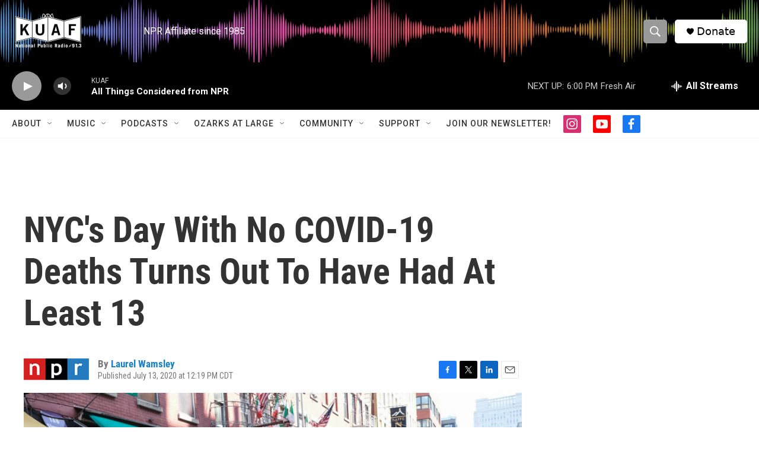

--- FILE ---
content_type: text/html;charset=UTF-8
request_url: https://www.kuaf.com/2020-07-13/nyc-has-its-first-day-in-months-with-no-covid-19-deaths
body_size: 35110
content:
<!DOCTYPE html>
<html class="ArtP aside" lang="en">
    <head>
    <meta charset="UTF-8">

    

    <style data-cssvarsponyfill="true">
        :root { --siteBgColorInverse: #121212; --primaryTextColorInverse: #ffffff; --secondaryTextColorInverse: #cccccc; --tertiaryTextColorInverse: #cccccc; --headerBgColorInverse: #000000; --headerBorderColorInverse: #000000; --headerTextColorInverse: #ffffff; --secC1_Inverse: #a2a2a2; --secC4_Inverse: #282828; --headerNavBarBgColorInverse: #121212; --headerMenuBgColorInverse: #ffffff; --headerMenuTextColorInverse: #6b2b85; --headerMenuTextColorHoverInverse: #6b2b85; --liveBlogTextColorInverse: #ffffff; --applyButtonColorInverse: #4485D5; --applyButtonTextColorInverse: #4485D5; --siteBgColor: #ffffff; --primaryTextColor: #333333; --secondaryTextColor: #666666; --secC1: #767676; --secC4: #f5f5f5; --secC5: #ffffff; --siteBgColor: #ffffff; --siteInverseBgColor: #000000; --linkColor: #1a7fc3; --linkHoverColor: #125c8e; --headerBgColor: #ffffff; --headerBgColorInverse: #000000; --headerBorderColor: #000000; --headerBorderColorInverse: #000000; --tertiaryTextColor: #1c1c1c; --headerTextColor: #ffffff; --buttonTextColor: #ffffff; --headerNavBarBgColor: #ffffff; --headerNavBarTextColor: #333333; --headerMenuBgColor: #ffffff; --headerMenuTextColor: #000000; --headerMenuTextColorHover: #68ac4d; --liveBlogTextColor: #282829; --applyButtonColor: #194173; --applyButtonTextColor: #2c4273; --primaryColor1: #000000; --primaryColor2: #999999; --breakingColor: #ff6f00; --secC2: #cccccc; --secC3: #e6e6e6; --secC5: #ffffff; --linkColor: #1a7fc3; --linkHoverColor: #125c8e; --donateBGColor: #ffffff; --headerIconColor: #000000; --hatButtonBgColor: #ffffff; --hatButtonBgHoverColor: #411c58; --hatButtonBorderColor: #411c58; --hatButtonBorderHoverColor: #ffffff; --hatButtoniconColor: #d62021; --hatButtonTextColor: #411c58; --hatButtonTextHoverColor: #ffffff; --footerTextColor: #ffffff; --footerTextBgColor: #ffffff; --footerPartnersBgColor: #000000; --listBorderColor: #030202; --gridBorderColor: #e6e6e6; --tagButtonBorderColor: #000000; --tagButtonTextColor: #000000; --breakingTextColor: #ffffff; --sectionTextColor: #ffffff; --contentWidth: 1240px; --primaryHeadlineFont: sans-serif; --secHlFont: sans-serif; --bodyFont: sans-serif; --colorWhite: #ffffff; --colorBlack: #000000;} .fonts-loaded { --primaryHeadlineFont: "Roboto Condensed"; --secHlFont: "Roboto Condensed"; --bodyFont: "Roboto"; --liveBlogBodyFont: "Roboto";}
    </style>

    

    <meta property="fb:app_id" content="121207717892543">


    <meta property="og:title" content="NYC&#x27;s Day With No COVID-19 Deaths Turns Out To Have Had At Least 13">

    <meta property="og:url" content="https://www.kuaf.com/2020-07-13/nyc-has-its-first-day-in-months-with-no-covid-19-deaths">

    <meta property="og:image" content="https://npr.brightspotcdn.com/dims4/default/4a780b2/2147483647/strip/true/crop/3921x2059+0+441/resize/1200x630!/quality/90/?url=https%3A%2F%2Fmedia.npr.org%2Fassets%2Fimg%2F2020%2F07%2F13%2Fgettyimages-1224709887-41ab97cde0a770f50698428e3a894aaf9bef64d9.jpg">

    
    <meta property="og:image:url" content="https://npr.brightspotcdn.com/dims4/default/4a780b2/2147483647/strip/true/crop/3921x2059+0+441/resize/1200x630!/quality/90/?url=https%3A%2F%2Fmedia.npr.org%2Fassets%2Fimg%2F2020%2F07%2F13%2Fgettyimages-1224709887-41ab97cde0a770f50698428e3a894aaf9bef64d9.jpg">
    
    <meta property="og:image:width" content="1200">
    <meta property="og:image:height" content="630">
    <meta property="og:image:type" content="image/jpeg">
    
    <meta property="og:image:alt" content="People dine outdoors on July Fourth in Manhattan&#x27;s Little Italy.">
    

    <meta property="og:description" content="&quot;The mayor was very clear that the information was preliminary and subject to change,&quot; a spokesperson for the city tells NPR.">

    <meta property="og:site_name" content="KUAF 91.3">



    <meta property="og:type" content="article">

    <meta property="article:author" content="https://www.kuaf.com/people/laurel-wamsley">

    <meta property="article:published_time" content="2020-07-13T17:19:00">

    <meta property="article:modified_time" content="2021-11-15T09:03:55.042">

    
    <meta name="twitter:card" content="summary_large_image"/>
    
    
    
    
    <meta name="twitter:description" content="&quot;The mayor was very clear that the information was preliminary and subject to change,&quot; a spokesperson for the city tells NPR."/>
    
    
    <meta name="twitter:image" content="https://npr.brightspotcdn.com/dims4/default/84906ab/2147483647/strip/true/crop/3921x2206+0+368/resize/1200x675!/quality/90/?url=https%3A%2F%2Fmedia.npr.org%2Fassets%2Fimg%2F2020%2F07%2F13%2Fgettyimages-1224709887-41ab97cde0a770f50698428e3a894aaf9bef64d9.jpg"/>

    
    <meta name="twitter:image:alt" content="People dine outdoors on July Fourth in Manhattan&#x27;s Little Italy."/>
    
    
    
    
    <meta name="twitter:title" content="NYC&#x27;s Day With No COVID-19 Deaths Turns Out To Have Had At Least 13"/>
    
<meta name="disqus.shortname" content="npr-kuaf">
<meta name="disqus.url" content="https://www.kuaf.com/2020-07-13/nyc-has-its-first-day-in-months-with-no-covid-19-deaths">
<meta name="disqus.title" content="NYC&#x27;s Day With No COVID-19 Deaths Turns Out To Have Had At Least 13">
<meta name="disqus.identifier" content="0000017d-2121-dd26-adfd-e56500ce0000">

    <link data-cssvarsponyfill="true" class="Webpack-css" rel="stylesheet" href="https://npr.brightspotcdn.com/resource/00000177-1bc0-debb-a57f-dfcf4a950000/styleguide/All.min.0db89f2a608a6b13cec2d9fc84f71c45.gz.css">

    

    <style>.FooterNavigation-items-item {
    display: inline-block
}</style>
<style>[class*='-articleBody'] > ul,
[class*='-articleBody'] > ul ul {
    list-style-type: disc;
}</style>


    <meta name="viewport" content="width=device-width, initial-scale=1, viewport-fit=cover"><title>NYC&#x27;s Day With No COVID-19 Deaths Turns Out To Have Had At Least 13</title><meta name="description" content="&quot;The mayor was very clear that the information was preliminary and subject to change,&quot; a spokesperson for the city tells NPR."><link rel="canonical" href="https://www.npr.org/sections/coronavirus-live-updates/2020/07/13/890427225/nyc-has-its-first-day-in-months-with-no-covid-19-deaths?ft=nprml&amp;f=890427225"><meta name="brightspot.contentId" content="0000017d-2121-dd26-adfd-e56500ce0000"><link rel="apple-touch-icon"sizes="180x180"href="/apple-touch-icon.png"><link rel="icon"type="image/png"href="/favicon-32x32.png"><link rel="icon"type="image/png"href="/favicon-16x16.png">
    
    
    <meta name="brightspot-dataLayer" content="{
  &quot;author&quot; : &quot;Laurel Wamsley&quot;,
  &quot;bspStoryId&quot; : &quot;0000017d-2121-dd26-adfd-e56500ce0000&quot;,
  &quot;category&quot; : &quot;&quot;,
  &quot;inlineAudio&quot; : 0,
  &quot;keywords&quot; : &quot;&quot;,
  &quot;nprCmsSite&quot; : true,
  &quot;nprStoryId&quot; : &quot;890427225&quot;,
  &quot;pageType&quot; : &quot;news-story&quot;,
  &quot;program&quot; : &quot;&quot;,
  &quot;publishedDate&quot; : &quot;2020-07-13T12:19:00Z&quot;,
  &quot;siteName&quot; : &quot;KUAF 91.3&quot;,
  &quot;station&quot; : &quot;KUAF&quot;,
  &quot;stationOrgId&quot; : &quot;1177&quot;,
  &quot;storyOrgId&quot; : &quot;s1&quot;,
  &quot;storyTheme&quot; : &quot;news-story&quot;,
  &quot;storyTitle&quot; : &quot;NYC&#x27;s Day With No COVID-19 Deaths Turns Out To Have Had At Least 13&quot;,
  &quot;timezone&quot; : &quot;America/Chicago&quot;,
  &quot;wordCount&quot; : 0,
  &quot;series&quot; : &quot;&quot;
}">
    <script id="brightspot-dataLayer">
        (function () {
            var dataValue = document.head.querySelector('meta[name="brightspot-dataLayer"]').content;
            if (dataValue) {
                window.brightspotDataLayer = JSON.parse(dataValue);
            }
        })();
    </script>

    <link rel="amphtml" href="https://www.kuaf.com/2020-07-13/nyc-has-its-first-day-in-months-with-no-covid-19-deaths?_amp=true">

    

    
    <script src="https://npr.brightspotcdn.com/resource/00000177-1bc0-debb-a57f-dfcf4a950000/styleguide/All.min.fd8f7fccc526453c829dde80fc7c2ef5.gz.js" async></script>
    

    <meta name="gtm-dataLayer" content="{
  &quot;gtmAuthor&quot; : &quot;Laurel Wamsley&quot;,
  &quot;gtmBspStoryId&quot; : &quot;0000017d-2121-dd26-adfd-e56500ce0000&quot;,
  &quot;gtmCategory&quot; : &quot;&quot;,
  &quot;gtmInlineAudio&quot; : 0,
  &quot;gtmKeywords&quot; : &quot;&quot;,
  &quot;gtmNprCmsSite&quot; : true,
  &quot;gtmNprStoryId&quot; : &quot;890427225&quot;,
  &quot;gtmPageType&quot; : &quot;news-story&quot;,
  &quot;gtmProgram&quot; : &quot;&quot;,
  &quot;gtmPublishedDate&quot; : &quot;2020-07-13T12:19:00Z&quot;,
  &quot;gtmSiteName&quot; : &quot;KUAF 91.3&quot;,
  &quot;gtmStation&quot; : &quot;KUAF&quot;,
  &quot;gtmStationOrgId&quot; : &quot;1177&quot;,
  &quot;gtmStoryOrgId&quot; : &quot;s1&quot;,
  &quot;gtmStoryTheme&quot; : &quot;news-story&quot;,
  &quot;gtmStoryTitle&quot; : &quot;NYC&#x27;s Day With No COVID-19 Deaths Turns Out To Have Had At Least 13&quot;,
  &quot;gtmTimezone&quot; : &quot;America/Chicago&quot;,
  &quot;gtmWordCount&quot; : 0,
  &quot;gtmSeries&quot; : &quot;&quot;
}"><script>

    (function () {
        var dataValue = document.head.querySelector('meta[name="gtm-dataLayer"]').content;
        if (dataValue) {
            window.dataLayer = window.dataLayer || [];
            dataValue = JSON.parse(dataValue);
            dataValue['event'] = 'gtmFirstView';
            window.dataLayer.push(dataValue);
        }
    })();

    (function(w,d,s,l,i){w[l]=w[l]||[];w[l].push({'gtm.start':
            new Date().getTime(),event:'gtm.js'});var f=d.getElementsByTagName(s)[0],
        j=d.createElement(s),dl=l!='dataLayer'?'&l='+l:'';j.async=true;j.src=
        'https://www.googletagmanager.com/gtm.js?id='+i+dl;f.parentNode.insertBefore(j,f);
})(window,document,'script','dataLayer','GTM-N39QFDR');</script><script>

  window.fbAsyncInit = function() {
      FB.init({
          
              appId : '121207717892543',
          
          xfbml : true,
          version : 'v2.9'
      });
  };

  (function(d, s, id){
     var js, fjs = d.getElementsByTagName(s)[0];
     if (d.getElementById(id)) {return;}
     js = d.createElement(s); js.id = id;
     js.src = "//connect.facebook.net/en_US/sdk.js";
     fjs.parentNode.insertBefore(js, fjs);
   }(document, 'script', 'facebook-jssdk'));
</script>
<script type="application/ld+json">{"@context":"http://schema.org","@type":"ListenAction","description":"\"The mayor was very clear that the information was preliminary and subject to change,\" a spokesperson for the city tells NPR.","name":"NYC's Day With No COVID-19 Deaths Turns Out To Have Had At Least 13"}</script><script type="application/ld+json">{"@context":"http://schema.org","@type":"NewsArticle","author":[{"@context":"http://schema.org","@type":"Person","name":"Laurel Wamsley","url":"https://www.kuaf.com/people/laurel-wamsley"}],"dateModified":"2021-11-15T04:03:55Z","datePublished":"2020-07-13T13:19:00Z","headline":"NYC's Day With No COVID-19 Deaths Turns Out To Have Had At Least 13","image":{"@context":"http://schema.org","@type":"ImageObject","url":"https://media.npr.org/assets/img/2020/07/13/gettyimages-1224709887-41ab97cde0a770f50698428e3a894aaf9bef64d9.jpg"},"mainEntityOfPage":{"@type":"NewsArticle","@id":"https://www.kuaf.com/2020-07-13/nyc-has-its-first-day-in-months-with-no-covid-19-deaths"},"publisher":{"@type":"Organization","name":"KUAF","logo":{"@context":"http://schema.org","@type":"ImageObject","height":"60","url":"https://npr.brightspotcdn.com/dims4/default/502c643/2147483647/resize/x60/quality/90/?url=http%3A%2F%2Fnpr-brightspot.s3.amazonaws.com%2F2a%2Fa2%2F6b8b6cd0493082771e7fad94ede0%2Fkuaf-logo.png","width":"195"}}}</script><script async="async" src="https://securepubads.g.doubleclick.net/tag/js/gpt.js"></script>
<script type="text/javascript">
    // Google tag setup
    var googletag = googletag || {};
    googletag.cmd = googletag.cmd || [];

    googletag.cmd.push(function () {
        // @see https://developers.google.com/publisher-tag/reference#googletag.PubAdsService_enableLazyLoad
        googletag.pubads().enableLazyLoad({
            fetchMarginPercent: 100, // fetch and render ads within this % of viewport
            renderMarginPercent: 100,
            mobileScaling: 1  // Same on mobile.
        });

        googletag.pubads().enableSingleRequest()
        googletag.pubads().enableAsyncRendering()
        googletag.pubads().collapseEmptyDivs()
        googletag.pubads().disableInitialLoad()
        googletag.enableServices()
    })
</script>
<!-- no longer used, moved disqus script to be loaded by ps-disqus-comment-module.js to avoid errors --><script>window.addEventListener('DOMContentLoaded', (event) => {
    window.nulldurationobserver = new MutationObserver(function (mutations) {
        document.querySelectorAll('.StreamPill-duration').forEach(pill => { 
      if (pill.innerText == "LISTENNULL") {
         pill.innerText = "LISTEN"
      } 
    });
      });

      window.nulldurationobserver.observe(document.body, {
        childList: true,
        subtree: true
      });
});
</script>
<script><!-- Begin Constant Contact Active Forms -->
<script> var _ctct_m = "5c3c8c56186044a89ed2d16ac0ca491b"; </script>
<script id="signupScript" src="//static.ctctcdn.com/js/signup-form-widget/current/signup-form-widget.min.js" async defer></script>
<!-- End Constant Contact Active Forms --></script>


    <script>
        var head = document.getElementsByTagName('head')
        head = head[0]
        var link = document.createElement('link');
        link.setAttribute('href', 'https://fonts.googleapis.com/css?family=Roboto Condensed|Roboto|Roboto:400,500,700&display=swap');
        var relList = link.relList;

        if (relList && relList.supports('preload')) {
            link.setAttribute('as', 'style');
            link.setAttribute('rel', 'preload');
            link.setAttribute('onload', 'this.rel="stylesheet"');
            link.setAttribute('crossorigin', 'anonymous');
        } else {
            link.setAttribute('rel', 'stylesheet');
        }

        head.appendChild(link);
    </script>
</head>


    <body class="Page-body" data-content-width="1240px">
    <noscript>
    <iframe src="https://www.googletagmanager.com/ns.html?id=GTM-N39QFDR" height="0" width="0" style="display:none;visibility:hidden"></iframe>
</noscript>
        

    <!-- Putting icons here, so we don't have to include in a bunch of -body hbs's -->
<svg xmlns="http://www.w3.org/2000/svg" style="display:none" id="iconsMap1" class="iconsMap">
    <symbol id="play-icon" viewBox="0 0 115 115">
        <polygon points="0,0 115,57.5 0,115" fill="currentColor" />
    </symbol>
    <symbol id="grid" viewBox="0 0 32 32">
            <g>
                <path d="M6.4,5.7 C6.4,6.166669 6.166669,6.4 5.7,6.4 L0.7,6.4 C0.233331,6.4 0,6.166669 0,5.7 L0,0.7 C0,0.233331 0.233331,0 0.7,0 L5.7,0 C6.166669,0 6.4,0.233331 6.4,0.7 L6.4,5.7 Z M19.2,5.7 C19.2,6.166669 18.966669,6.4 18.5,6.4 L13.5,6.4 C13.033331,6.4 12.8,6.166669 12.8,5.7 L12.8,0.7 C12.8,0.233331 13.033331,0 13.5,0 L18.5,0 C18.966669,0 19.2,0.233331 19.2,0.7 L19.2,5.7 Z M32,5.7 C32,6.166669 31.766669,6.4 31.3,6.4 L26.3,6.4 C25.833331,6.4 25.6,6.166669 25.6,5.7 L25.6,0.7 C25.6,0.233331 25.833331,0 26.3,0 L31.3,0 C31.766669,0 32,0.233331 32,0.7 L32,5.7 Z M6.4,18.5 C6.4,18.966669 6.166669,19.2 5.7,19.2 L0.7,19.2 C0.233331,19.2 0,18.966669 0,18.5 L0,13.5 C0,13.033331 0.233331,12.8 0.7,12.8 L5.7,12.8 C6.166669,12.8 6.4,13.033331 6.4,13.5 L6.4,18.5 Z M19.2,18.5 C19.2,18.966669 18.966669,19.2 18.5,19.2 L13.5,19.2 C13.033331,19.2 12.8,18.966669 12.8,18.5 L12.8,13.5 C12.8,13.033331 13.033331,12.8 13.5,12.8 L18.5,12.8 C18.966669,12.8 19.2,13.033331 19.2,13.5 L19.2,18.5 Z M32,18.5 C32,18.966669 31.766669,19.2 31.3,19.2 L26.3,19.2 C25.833331,19.2 25.6,18.966669 25.6,18.5 L25.6,13.5 C25.6,13.033331 25.833331,12.8 26.3,12.8 L31.3,12.8 C31.766669,12.8 32,13.033331 32,13.5 L32,18.5 Z M6.4,31.3 C6.4,31.766669 6.166669,32 5.7,32 L0.7,32 C0.233331,32 0,31.766669 0,31.3 L0,26.3 C0,25.833331 0.233331,25.6 0.7,25.6 L5.7,25.6 C6.166669,25.6 6.4,25.833331 6.4,26.3 L6.4,31.3 Z M19.2,31.3 C19.2,31.766669 18.966669,32 18.5,32 L13.5,32 C13.033331,32 12.8,31.766669 12.8,31.3 L12.8,26.3 C12.8,25.833331 13.033331,25.6 13.5,25.6 L18.5,25.6 C18.966669,25.6 19.2,25.833331 19.2,26.3 L19.2,31.3 Z M32,31.3 C32,31.766669 31.766669,32 31.3,32 L26.3,32 C25.833331,32 25.6,31.766669 25.6,31.3 L25.6,26.3 C25.6,25.833331 25.833331,25.6 26.3,25.6 L31.3,25.6 C31.766669,25.6 32,25.833331 32,26.3 L32,31.3 Z" id=""></path>
            </g>
    </symbol>
    <symbol id="radio-stream" width="18" height="19" viewBox="0 0 18 19">
        <g fill="currentColor" fill-rule="nonzero">
            <path d="M.5 8c-.276 0-.5.253-.5.565v1.87c0 .312.224.565.5.565s.5-.253.5-.565v-1.87C1 8.253.776 8 .5 8zM2.5 8c-.276 0-.5.253-.5.565v1.87c0 .312.224.565.5.565s.5-.253.5-.565v-1.87C3 8.253 2.776 8 2.5 8zM3.5 7c-.276 0-.5.276-.5.617v3.766c0 .34.224.617.5.617s.5-.276.5-.617V7.617C4 7.277 3.776 7 3.5 7zM5.5 6c-.276 0-.5.275-.5.613v5.774c0 .338.224.613.5.613s.5-.275.5-.613V6.613C6 6.275 5.776 6 5.5 6zM6.5 4c-.276 0-.5.26-.5.58v8.84c0 .32.224.58.5.58s.5-.26.5-.58V4.58C7 4.26 6.776 4 6.5 4zM8.5 0c-.276 0-.5.273-.5.61v17.78c0 .337.224.61.5.61s.5-.273.5-.61V.61C9 .273 8.776 0 8.5 0zM9.5 2c-.276 0-.5.274-.5.612v14.776c0 .338.224.612.5.612s.5-.274.5-.612V2.612C10 2.274 9.776 2 9.5 2zM11.5 5c-.276 0-.5.276-.5.616v8.768c0 .34.224.616.5.616s.5-.276.5-.616V5.616c0-.34-.224-.616-.5-.616zM12.5 6c-.276 0-.5.262-.5.584v4.832c0 .322.224.584.5.584s.5-.262.5-.584V6.584c0-.322-.224-.584-.5-.584zM14.5 7c-.276 0-.5.29-.5.647v3.706c0 .357.224.647.5.647s.5-.29.5-.647V7.647C15 7.29 14.776 7 14.5 7zM15.5 8c-.276 0-.5.253-.5.565v1.87c0 .312.224.565.5.565s.5-.253.5-.565v-1.87c0-.312-.224-.565-.5-.565zM17.5 8c-.276 0-.5.253-.5.565v1.87c0 .312.224.565.5.565s.5-.253.5-.565v-1.87c0-.312-.224-.565-.5-.565z"/>
        </g>
    </symbol>
    <symbol id="icon-magnify" viewBox="0 0 31 31">
        <g>
            <path fill-rule="evenodd" d="M22.604 18.89l-.323.566 8.719 8.8L28.255 31l-8.719-8.8-.565.404c-2.152 1.346-4.386 2.018-6.7 2.018-3.39 0-6.284-1.21-8.679-3.632C1.197 18.568 0 15.66 0 12.27c0-3.39 1.197-6.283 3.592-8.678C5.987 1.197 8.88 0 12.271 0c3.39 0 6.283 1.197 8.678 3.592 2.395 2.395 3.593 5.288 3.593 8.679 0 2.368-.646 4.574-1.938 6.62zM19.162 5.77C17.322 3.925 15.089 3 12.46 3c-2.628 0-4.862.924-6.702 2.77C3.92 7.619 3 9.862 3 12.5c0 2.639.92 4.882 2.76 6.73C7.598 21.075 9.832 22 12.46 22c2.629 0 4.862-.924 6.702-2.77C21.054 17.33 22 15.085 22 12.5c0-2.586-.946-4.83-2.838-6.73z"/>
        </g>
    </symbol>
    <symbol id="burger-menu" viewBox="0 0 14 10">
        <g>
            <path fill-rule="evenodd" d="M0 5.5v-1h14v1H0zM0 1V0h14v1H0zm0 9V9h14v1H0z"></path>
        </g>
    </symbol>
    <symbol id="close-x" viewBox="0 0 14 14">
        <g>
            <path fill-rule="nonzero" d="M6.336 7L0 .664.664 0 7 6.336 13.336 0 14 .664 7.664 7 14 13.336l-.664.664L7 7.664.664 14 0 13.336 6.336 7z"></path>
        </g>
    </symbol>
    <symbol id="share-more-arrow" viewBox="0 0 512 512" style="enable-background:new 0 0 512 512;">
        <g>
            <g>
                <path d="M512,241.7L273.643,3.343v156.152c-71.41,3.744-138.015,33.337-188.958,84.28C30.075,298.384,0,370.991,0,448.222v60.436
                    l29.069-52.985c45.354-82.671,132.173-134.027,226.573-134.027c5.986,0,12.004,0.212,18.001,0.632v157.779L512,241.7z
                    M255.642,290.666c-84.543,0-163.661,36.792-217.939,98.885c26.634-114.177,129.256-199.483,251.429-199.483h15.489V78.131
                    l163.568,163.568L304.621,405.267V294.531l-13.585-1.683C279.347,291.401,267.439,290.666,255.642,290.666z"></path>
            </g>
        </g>
    </symbol>
    <symbol id="chevron" viewBox="0 0 100 100">
        <g>
            <path d="M22.4566257,37.2056786 L-21.4456527,71.9511488 C-22.9248661,72.9681457 -24.9073712,72.5311671 -25.8758148,70.9765924 L-26.9788683,69.2027424 C-27.9450684,67.6481676 -27.5292733,65.5646602 -26.0500598,64.5484493 L20.154796,28.2208967 C21.5532435,27.2597011 23.3600078,27.2597011 24.759951,28.2208967 L71.0500598,64.4659264 C72.5292733,65.4829232 72.9450684,67.5672166 71.9788683,69.1217913 L70.8750669,70.8956413 C69.9073712,72.4502161 67.9241183,72.8848368 66.4449048,71.8694118 L22.4566257,37.2056786 Z" id="Transparent-Chevron" transform="translate(22.500000, 50.000000) rotate(90.000000) translate(-22.500000, -50.000000) "></path>
        </g>
    </symbol>
</svg>

<svg xmlns="http://www.w3.org/2000/svg" style="display:none" id="iconsMap2" class="iconsMap">
    <symbol id="mono-icon-facebook" viewBox="0 0 10 19">
        <path fill-rule="evenodd" d="M2.707 18.25V10.2H0V7h2.707V4.469c0-1.336.375-2.373 1.125-3.112C4.582.62 5.578.25 6.82.25c1.008 0 1.828.047 2.461.14v2.848H7.594c-.633 0-1.067.14-1.301.422-.188.235-.281.61-.281 1.125V7H9l-.422 3.2H6.012v8.05H2.707z"></path>
    </symbol>
    <symbol id="mono-icon-instagram" viewBox="0 0 17 17">
        <g>
            <path fill-rule="evenodd" d="M8.281 4.207c.727 0 1.4.182 2.022.545a4.055 4.055 0 0 1 1.476 1.477c.364.62.545 1.294.545 2.021 0 .727-.181 1.4-.545 2.021a4.055 4.055 0 0 1-1.476 1.477 3.934 3.934 0 0 1-2.022.545c-.726 0-1.4-.182-2.021-.545a4.055 4.055 0 0 1-1.477-1.477 3.934 3.934 0 0 1-.545-2.021c0-.727.182-1.4.545-2.021A4.055 4.055 0 0 1 6.26 4.752a3.934 3.934 0 0 1 2.021-.545zm0 6.68a2.54 2.54 0 0 0 1.864-.774 2.54 2.54 0 0 0 .773-1.863 2.54 2.54 0 0 0-.773-1.863 2.54 2.54 0 0 0-1.864-.774 2.54 2.54 0 0 0-1.863.774 2.54 2.54 0 0 0-.773 1.863c0 .727.257 1.348.773 1.863a2.54 2.54 0 0 0 1.863.774zM13.45 4.03c-.023.258-.123.48-.299.668a.856.856 0 0 1-.65.281.913.913 0 0 1-.668-.28.913.913 0 0 1-.281-.669c0-.258.094-.48.281-.668a.913.913 0 0 1 .668-.28c.258 0 .48.093.668.28.187.188.281.41.281.668zm2.672.95c.023.656.035 1.746.035 3.269 0 1.523-.017 2.62-.053 3.287-.035.668-.134 1.248-.298 1.74a4.098 4.098 0 0 1-.967 1.53 4.098 4.098 0 0 1-1.53.966c-.492.164-1.072.264-1.74.3-.668.034-1.763.052-3.287.052-1.523 0-2.619-.018-3.287-.053-.668-.035-1.248-.146-1.74-.334a3.747 3.747 0 0 1-1.53-.931 4.098 4.098 0 0 1-.966-1.53c-.164-.492-.264-1.072-.299-1.74C.424 10.87.406 9.773.406 8.25S.424 5.63.46 4.963c.035-.668.135-1.248.299-1.74.21-.586.533-1.096.967-1.53A4.098 4.098 0 0 1 3.254.727c.492-.164 1.072-.264 1.74-.3C5.662.394 6.758.376 8.281.376c1.524 0 2.62.018 3.287.053.668.035 1.248.135 1.74.299a4.098 4.098 0 0 1 2.496 2.496c.165.492.27 1.078.317 1.757zm-1.687 7.91c.14-.399.234-1.032.28-1.899.024-.515.036-1.242.036-2.18V7.689c0-.961-.012-1.688-.035-2.18-.047-.89-.14-1.524-.281-1.899a2.537 2.537 0 0 0-1.512-1.511c-.375-.14-1.008-.235-1.899-.282a51.292 51.292 0 0 0-2.18-.035H7.72c-.938 0-1.664.012-2.18.035-.867.047-1.5.141-1.898.282a2.537 2.537 0 0 0-1.512 1.511c-.14.375-.234 1.008-.281 1.899a51.292 51.292 0 0 0-.036 2.18v1.125c0 .937.012 1.664.036 2.18.047.866.14 1.5.28 1.898.306.726.81 1.23 1.513 1.511.398.141 1.03.235 1.898.282.516.023 1.242.035 2.18.035h1.125c.96 0 1.687-.012 2.18-.035.89-.047 1.523-.141 1.898-.282.726-.304 1.23-.808 1.512-1.511z"></path>
        </g>
    </symbol>
    <symbol id="mono-icon-email" viewBox="0 0 512 512">
        <g>
            <path d="M67,148.7c11,5.8,163.8,89.1,169.5,92.1c5.7,3,11.5,4.4,20.5,4.4c9,0,14.8-1.4,20.5-4.4c5.7-3,158.5-86.3,169.5-92.1
                c4.1-2.1,11-5.9,12.5-10.2c2.6-7.6-0.2-10.5-11.3-10.5H257H65.8c-11.1,0-13.9,3-11.3,10.5C56,142.9,62.9,146.6,67,148.7z"></path>
            <path d="M455.7,153.2c-8.2,4.2-81.8,56.6-130.5,88.1l82.2,92.5c2,2,2.9,4.4,1.8,5.6c-1.2,1.1-3.8,0.5-5.9-1.4l-98.6-83.2
                c-14.9,9.6-25.4,16.2-27.2,17.2c-7.7,3.9-13.1,4.4-20.5,4.4c-7.4,0-12.8-0.5-20.5-4.4c-1.9-1-12.3-7.6-27.2-17.2l-98.6,83.2
                c-2,2-4.7,2.6-5.9,1.4c-1.2-1.1-0.3-3.6,1.7-5.6l82.1-92.5c-48.7-31.5-123.1-83.9-131.3-88.1c-8.8-4.5-9.3,0.8-9.3,4.9
                c0,4.1,0,205,0,205c0,9.3,13.7,20.9,23.5,20.9H257h185.5c9.8,0,21.5-11.7,21.5-20.9c0,0,0-201,0-205
                C464,153.9,464.6,148.7,455.7,153.2z"></path>
        </g>
    </symbol>
    <symbol id="default-image" width="24" height="24" viewBox="0 0 24 24" fill="none" stroke="currentColor" stroke-width="2" stroke-linecap="round" stroke-linejoin="round" class="feather feather-image">
        <rect x="3" y="3" width="18" height="18" rx="2" ry="2"></rect>
        <circle cx="8.5" cy="8.5" r="1.5"></circle>
        <polyline points="21 15 16 10 5 21"></polyline>
    </symbol>
    <symbol id="icon-email" width="18px" viewBox="0 0 20 14">
        <g id="Symbols" stroke="none" stroke-width="1" fill="none" fill-rule="evenodd" stroke-linecap="round" stroke-linejoin="round">
            <g id="social-button-bar" transform="translate(-125.000000, -8.000000)" stroke="#000000">
                <g id="Group-2" transform="translate(120.000000, 0.000000)">
                    <g id="envelope" transform="translate(6.000000, 9.000000)">
                        <path d="M17.5909091,10.6363636 C17.5909091,11.3138182 17.0410909,11.8636364 16.3636364,11.8636364 L1.63636364,11.8636364 C0.958909091,11.8636364 0.409090909,11.3138182 0.409090909,10.6363636 L0.409090909,1.63636364 C0.409090909,0.958090909 0.958909091,0.409090909 1.63636364,0.409090909 L16.3636364,0.409090909 C17.0410909,0.409090909 17.5909091,0.958090909 17.5909091,1.63636364 L17.5909091,10.6363636 L17.5909091,10.6363636 Z" id="Stroke-406"></path>
                        <polyline id="Stroke-407" points="17.1818182 0.818181818 9 7.36363636 0.818181818 0.818181818"></polyline>
                    </g>
                </g>
            </g>
        </g>
    </symbol>
    <symbol id="mono-icon-print" viewBox="0 0 12 12">
        <g fill-rule="evenodd">
            <path fill-rule="nonzero" d="M9 10V7H3v3H1a1 1 0 0 1-1-1V4a1 1 0 0 1 1-1h10a1 1 0 0 1 1 1v3.132A2.868 2.868 0 0 1 9.132 10H9zm.5-4.5a1 1 0 1 0 0-2 1 1 0 0 0 0 2zM3 0h6v2H3z"></path>
            <path d="M4 8h4v4H4z"></path>
        </g>
    </symbol>
    <symbol id="mono-icon-copylink" viewBox="0 0 12 12">
        <g fill-rule="evenodd">
            <path d="M10.199 2.378c.222.205.4.548.465.897.062.332.016.614-.132.774L8.627 6.106c-.187.203-.512.232-.75-.014a.498.498 0 0 0-.706.028.499.499 0 0 0 .026.706 1.509 1.509 0 0 0 2.165-.04l1.903-2.06c.37-.398.506-.98.382-1.636-.105-.557-.392-1.097-.77-1.445L9.968.8C9.591.452 9.03.208 8.467.145 7.803.072 7.233.252 6.864.653L4.958 2.709a1.509 1.509 0 0 0 .126 2.161.5.5 0 1 0 .68-.734c-.264-.218-.26-.545-.071-.747L7.597 1.33c.147-.16.425-.228.76-.19.353.038.71.188.931.394l.91.843.001.001zM1.8 9.623c-.222-.205-.4-.549-.465-.897-.062-.332-.016-.614.132-.774l1.905-2.057c.187-.203.512-.232.75.014a.498.498 0 0 0 .706-.028.499.499 0 0 0-.026-.706 1.508 1.508 0 0 0-2.165.04L.734 7.275c-.37.399-.506.98-.382 1.637.105.557.392 1.097.77 1.445l.91.843c.376.35.937.594 1.5.656.664.073 1.234-.106 1.603-.507L7.04 9.291a1.508 1.508 0 0 0-.126-2.16.5.5 0 0 0-.68.734c.264.218.26.545.071.747l-1.904 2.057c-.147.16-.425.228-.76.191-.353-.038-.71-.188-.931-.394l-.91-.843z"></path>
            <path d="M8.208 3.614a.5.5 0 0 0-.707.028L3.764 7.677a.5.5 0 0 0 .734.68L8.235 4.32a.5.5 0 0 0-.027-.707"></path>
        </g>
    </symbol>
    <symbol id="mono-icon-linkedin" viewBox="0 0 16 17">
        <g fill-rule="evenodd">
            <path d="M3.734 16.125H.464V5.613h3.27zM2.117 4.172c-.515 0-.96-.188-1.336-.563A1.825 1.825 0 0 1 .22 2.273c0-.515.187-.96.562-1.335.375-.375.82-.563 1.336-.563.516 0 .961.188 1.336.563.375.375.563.82.563 1.335 0 .516-.188.961-.563 1.336-.375.375-.82.563-1.336.563zM15.969 16.125h-3.27v-5.133c0-.844-.07-1.453-.21-1.828-.259-.633-.762-.95-1.512-.95s-1.278.282-1.582.845c-.235.421-.352 1.043-.352 1.863v5.203H5.809V5.613h3.128v1.442h.036c.234-.469.609-.856 1.125-1.16.562-.375 1.218-.563 1.968-.563 1.524 0 2.59.48 3.2 1.441.468.774.703 1.97.703 3.586v5.766z"></path>
        </g>
    </symbol>
    <symbol id="mono-icon-pinterest" viewBox="0 0 512 512">
        <g>
            <path d="M256,32C132.3,32,32,132.3,32,256c0,91.7,55.2,170.5,134.1,205.2c-0.6-15.6-0.1-34.4,3.9-51.4
                c4.3-18.2,28.8-122.1,28.8-122.1s-7.2-14.3-7.2-35.4c0-33.2,19.2-58,43.2-58c20.4,0,30.2,15.3,30.2,33.6
                c0,20.5-13.1,51.1-19.8,79.5c-5.6,23.8,11.9,43.1,35.4,43.1c42.4,0,71-54.5,71-119.1c0-49.1-33.1-85.8-93.2-85.8
                c-67.9,0-110.3,50.7-110.3,107.3c0,19.5,5.8,33.3,14.8,43.9c4.1,4.9,4.7,6.9,3.2,12.5c-1.1,4.1-3.5,14-4.6,18
                c-1.5,5.7-6.1,7.7-11.2,5.6c-31.3-12.8-45.9-47-45.9-85.6c0-63.6,53.7-139.9,160.1-139.9c85.5,0,141.8,61.9,141.8,128.3
                c0,87.9-48.9,153.5-120.9,153.5c-24.2,0-46.9-13.1-54.7-27.9c0,0-13,51.6-15.8,61.6c-4.7,17.3-14,34.5-22.5,48
                c20.1,5.9,41.4,9.2,63.5,9.2c123.7,0,224-100.3,224-224C480,132.3,379.7,32,256,32z"></path>
        </g>
    </symbol>
    <symbol id="mono-icon-tumblr" viewBox="0 0 512 512">
        <g>
            <path d="M321.2,396.3c-11.8,0-22.4-2.8-31.5-8.3c-6.9-4.1-11.5-9.6-14-16.4c-2.6-6.9-3.6-22.3-3.6-46.4V224h96v-64h-96V48h-61.9
                c-2.7,21.5-7.5,44.7-14.5,58.6c-7,13.9-14,25.8-25.6,35.7c-11.6,9.9-25.6,17.9-41.9,23.3V224h48v140.4c0,19,2,33.5,5.9,43.5
                c4,10,11.1,19.5,21.4,28.4c10.3,8.9,22.8,15.7,37.3,20.5c14.6,4.8,31.4,7.2,50.4,7.2c16.7,0,30.3-1.7,44.7-5.1
                c14.4-3.4,30.5-9.3,48.2-17.6v-65.6C363.2,389.4,342.3,396.3,321.2,396.3z"></path>
        </g>
    </symbol>
    <symbol id="mono-icon-twitter" viewBox="0 0 1200 1227">
        <g>
            <path d="M714.163 519.284L1160.89 0H1055.03L667.137 450.887L357.328 0H0L468.492 681.821L0 1226.37H105.866L515.491
            750.218L842.672 1226.37H1200L714.137 519.284H714.163ZM569.165 687.828L521.697 619.934L144.011 79.6944H306.615L611.412
            515.685L658.88 583.579L1055.08 1150.3H892.476L569.165 687.854V687.828Z" fill="white"></path>
        </g>
    </symbol>
    <symbol id="mono-icon-youtube" viewBox="0 0 512 512">
        <g>
            <path fill-rule="evenodd" d="M508.6,148.8c0-45-33.1-81.2-74-81.2C379.2,65,322.7,64,265,64c-3,0-6,0-9,0s-6,0-9,0c-57.6,0-114.2,1-169.6,3.6
                c-40.8,0-73.9,36.4-73.9,81.4C1,184.6-0.1,220.2,0,255.8C-0.1,291.4,1,327,3.4,362.7c0,45,33.1,81.5,73.9,81.5
                c58.2,2.7,117.9,3.9,178.6,3.8c60.8,0.2,120.3-1,178.6-3.8c40.9,0,74-36.5,74-81.5c2.4-35.7,3.5-71.3,3.4-107
                C512.1,220.1,511,184.5,508.6,148.8z M207,353.9V157.4l145,98.2L207,353.9z"></path>
        </g>
    </symbol>
    <symbol id="mono-icon-flipboard" viewBox="0 0 500 500">
        <g>
            <path d="M0,0V500H500V0ZM400,200H300V300H200V400H100V100H400Z"></path>
        </g>
    </symbol>
    <symbol id="mono-icon-bluesky" viewBox="0 0 568 501">
        <g>
            <path d="M123.121 33.6637C188.241 82.5526 258.281 181.681 284 234.873C309.719 181.681 379.759 82.5526 444.879
            33.6637C491.866 -1.61183 568 -28.9064 568 57.9464C568 75.2916 558.055 203.659 552.222 224.501C531.947 296.954
            458.067 315.434 392.347 304.249C507.222 323.8 536.444 388.56 473.333 453.32C353.473 576.312 301.061 422.461
            287.631 383.039C285.169 375.812 284.017 372.431 284 375.306C283.983 372.431 282.831 375.812 280.369 383.039C266.939
            422.461 214.527 576.312 94.6667 453.32C31.5556 388.56 60.7778 323.8 175.653 304.249C109.933 315.434 36.0535
            296.954 15.7778 224.501C9.94525 203.659 0 75.2916 0 57.9464C0 -28.9064 76.1345 -1.61183 123.121 33.6637Z"
            fill="white">
            </path>
        </g>
    </symbol>
    <symbol id="mono-icon-threads" viewBox="0 0 192 192">
        <g>
            <path d="M141.537 88.9883C140.71 88.5919 139.87 88.2104 139.019 87.8451C137.537 60.5382 122.616 44.905 97.5619 44.745C97.4484 44.7443 97.3355 44.7443 97.222 44.7443C82.2364 44.7443 69.7731 51.1409 62.102 62.7807L75.881 72.2328C81.6116 63.5383 90.6052 61.6848 97.2286 61.6848C97.3051 61.6848 97.3819 61.6848 97.4576 61.6855C105.707 61.7381 111.932 64.1366 115.961 68.814C118.893 72.2193 120.854 76.925 121.825 82.8638C114.511 81.6207 106.601 81.2385 98.145 81.7233C74.3247 83.0954 59.0111 96.9879 60.0396 116.292C60.5615 126.084 65.4397 134.508 73.775 140.011C80.8224 144.663 89.899 146.938 99.3323 146.423C111.79 145.74 121.563 140.987 128.381 132.296C133.559 125.696 136.834 117.143 138.28 106.366C144.217 109.949 148.617 114.664 151.047 120.332C155.179 129.967 155.42 145.8 142.501 158.708C131.182 170.016 117.576 174.908 97.0135 175.059C74.2042 174.89 56.9538 167.575 45.7381 153.317C35.2355 139.966 29.8077 120.682 29.6052 96C29.8077 71.3178 35.2355 52.0336 45.7381 38.6827C56.9538 24.4249 74.2039 17.11 97.0132 16.9405C119.988 17.1113 137.539 24.4614 149.184 38.788C154.894 45.8136 159.199 54.6488 162.037 64.9503L178.184 60.6422C174.744 47.9622 169.331 37.0357 161.965 27.974C147.036 9.60668 125.202 0.195148 97.0695 0H96.9569C68.8816 0.19447 47.2921 9.6418 32.7883 28.0793C19.8819 44.4864 13.2244 67.3157 13.0007 95.9325L13 96L13.0007 96.0675C13.2244 124.684 19.8819 147.514 32.7883 163.921C47.2921 182.358 68.8816 191.806 96.9569 192H97.0695C122.03 191.827 139.624 185.292 154.118 170.811C173.081 151.866 172.51 128.119 166.26 113.541C161.776 103.087 153.227 94.5962 141.537 88.9883ZM98.4405 129.507C88.0005 130.095 77.1544 125.409 76.6196 115.372C76.2232 107.93 81.9158 99.626 99.0812 98.6368C101.047 98.5234 102.976 98.468 104.871 98.468C111.106 98.468 116.939 99.0737 122.242 100.233C120.264 124.935 108.662 128.946 98.4405 129.507Z" fill="white"></path>
        </g>
    </symbol>
 </svg>

<svg xmlns="http://www.w3.org/2000/svg" style="display:none" id="iconsMap3" class="iconsMap">
    <symbol id="volume-mute" x="0px" y="0px" viewBox="0 0 24 24" style="enable-background:new 0 0 24 24;">
        <polygon fill="currentColor" points="11,5 6,9 2,9 2,15 6,15 11,19 "/>
        <line style="fill:none;stroke:currentColor;stroke-width:2;stroke-linecap:round;stroke-linejoin:round;" x1="23" y1="9" x2="17" y2="15"/>
        <line style="fill:none;stroke:currentColor;stroke-width:2;stroke-linecap:round;stroke-linejoin:round;" x1="17" y1="9" x2="23" y2="15"/>
    </symbol>
    <symbol id="volume-low" x="0px" y="0px" viewBox="0 0 24 24" style="enable-background:new 0 0 24 24;" xml:space="preserve">
        <polygon fill="currentColor" points="11,5 6,9 2,9 2,15 6,15 11,19 "/>
    </symbol>
    <symbol id="volume-mid" x="0px" y="0px" viewBox="0 0 24 24" style="enable-background:new 0 0 24 24;">
        <polygon fill="currentColor" points="11,5 6,9 2,9 2,15 6,15 11,19 "/>
        <path style="fill:none;stroke:currentColor;stroke-width:2;stroke-linecap:round;stroke-linejoin:round;" d="M15.5,8.5c2,2,2,5.1,0,7.1"/>
    </symbol>
    <symbol id="volume-high" x="0px" y="0px" viewBox="0 0 24 24" style="enable-background:new 0 0 24 24;">
        <polygon fill="currentColor" points="11,5 6,9 2,9 2,15 6,15 11,19 "/>
        <path style="fill:none;stroke:currentColor;stroke-width:2;stroke-linecap:round;stroke-linejoin:round;" d="M19.1,4.9c3.9,3.9,3.9,10.2,0,14.1 M15.5,8.5c2,2,2,5.1,0,7.1"/>
    </symbol>
    <symbol id="pause-icon" viewBox="0 0 12 16">
        <rect x="0" y="0" width="4" height="16" fill="currentColor"></rect>
        <rect x="8" y="0" width="4" height="16" fill="currentColor"></rect>
    </symbol>
    <symbol id="heart" viewBox="0 0 24 24">
        <g>
            <path d="M12 4.435c-1.989-5.399-12-4.597-12 3.568 0 4.068 3.06 9.481 12 14.997 8.94-5.516 12-10.929 12-14.997 0-8.118-10-8.999-12-3.568z"/>
        </g>
    </symbol>
    <symbol id="icon-location" width="24" height="24" viewBox="0 0 24 24" fill="currentColor" stroke="currentColor" stroke-width="2" stroke-linecap="round" stroke-linejoin="round" class="feather feather-map-pin">
        <path d="M21 10c0 7-9 13-9 13s-9-6-9-13a9 9 0 0 1 18 0z" fill="currentColor" fill-opacity="1"></path>
        <circle cx="12" cy="10" r="5" fill="#ffffff"></circle>
    </symbol>
    <symbol id="icon-ticket" width="23px" height="15px" viewBox="0 0 23 15">
        <g stroke="none" stroke-width="1" fill="none" fill-rule="evenodd">
            <g transform="translate(-625.000000, -1024.000000)">
                <g transform="translate(625.000000, 1024.000000)">
                    <path d="M0,12.057377 L0,3.94262296 C0.322189879,4.12588308 0.696256938,4.23076923 1.0952381,4.23076923 C2.30500469,4.23076923 3.28571429,3.26645946 3.28571429,2.07692308 C3.28571429,1.68461385 3.17904435,1.31680209 2.99266757,1 L20.0073324,1 C19.8209556,1.31680209 19.7142857,1.68461385 19.7142857,2.07692308 C19.7142857,3.26645946 20.6949953,4.23076923 21.9047619,4.23076923 C22.3037431,4.23076923 22.6778101,4.12588308 23,3.94262296 L23,12.057377 C22.6778101,11.8741169 22.3037431,11.7692308 21.9047619,11.7692308 C20.6949953,11.7692308 19.7142857,12.7335405 19.7142857,13.9230769 C19.7142857,14.3153862 19.8209556,14.6831979 20.0073324,15 L2.99266757,15 C3.17904435,14.6831979 3.28571429,14.3153862 3.28571429,13.9230769 C3.28571429,12.7335405 2.30500469,11.7692308 1.0952381,11.7692308 C0.696256938,11.7692308 0.322189879,11.8741169 -2.13162821e-14,12.057377 Z" fill="currentColor"></path>
                    <path d="M14.5,0.533333333 L14.5,15.4666667" stroke="#FFFFFF" stroke-linecap="square" stroke-dasharray="2"></path>
                </g>
            </g>
        </g>
    </symbol>
    <symbol id="icon-refresh" width="24" height="24" viewBox="0 0 24 24" fill="none" stroke="currentColor" stroke-width="2" stroke-linecap="round" stroke-linejoin="round" class="feather feather-refresh-cw">
        <polyline points="23 4 23 10 17 10"></polyline>
        <polyline points="1 20 1 14 7 14"></polyline>
        <path d="M3.51 9a9 9 0 0 1 14.85-3.36L23 10M1 14l4.64 4.36A9 9 0 0 0 20.49 15"></path>
    </symbol>

    <symbol>
    <g id="mono-icon-link-post" stroke="none" stroke-width="1" fill="none" fill-rule="evenodd">
        <g transform="translate(-313.000000, -10148.000000)" fill="#000000" fill-rule="nonzero">
            <g transform="translate(306.000000, 10142.000000)">
                <path d="M14.0614027,11.2506973 L14.3070318,11.2618997 C15.6181751,11.3582102 16.8219637,12.0327684 17.6059678,13.1077805 C17.8500396,13.4424472 17.7765978,13.9116075 17.441931,14.1556793 C17.1072643,14.3997511 16.638104,14.3263093 16.3940322,13.9916425 C15.8684436,13.270965 15.0667922,12.8217495 14.1971448,12.7578692 C13.3952042,12.6989624 12.605753,12.9728728 12.0021966,13.5148801 L11.8552806,13.6559298 L9.60365896,15.9651545 C8.45118119,17.1890154 8.4677248,19.1416686 9.64054436,20.3445766 C10.7566428,21.4893084 12.5263723,21.5504727 13.7041492,20.5254372 L13.8481981,20.3916503 L15.1367586,19.070032 C15.4259192,18.7734531 15.9007548,18.7674393 16.1973338,19.0565998 C16.466951,19.3194731 16.4964317,19.7357968 16.282313,20.0321436 L16.2107659,20.117175 L14.9130245,21.4480474 C13.1386707,23.205741 10.3106091,23.1805355 8.5665371,21.3917196 C6.88861294,19.6707486 6.81173139,16.9294487 8.36035888,15.1065701 L8.5206409,14.9274155 L10.7811785,12.6088842 C11.6500838,11.7173642 12.8355419,11.2288664 14.0614027,11.2506973 Z M22.4334629,7.60828039 C24.1113871,9.32925141 24.1882686,12.0705513 22.6396411,13.8934299 L22.4793591,14.0725845 L20.2188215,16.3911158 C19.2919892,17.3420705 18.0049901,17.8344754 16.6929682,17.7381003 C15.3818249,17.6417898 14.1780363,16.9672316 13.3940322,15.8922195 C13.1499604,15.5575528 13.2234022,15.0883925 13.558069,14.8443207 C13.8927357,14.6002489 14.361896,14.6736907 14.6059678,15.0083575 C15.1315564,15.729035 15.9332078,16.1782505 16.8028552,16.2421308 C17.6047958,16.3010376 18.394247,16.0271272 18.9978034,15.4851199 L19.1447194,15.3440702 L21.396341,13.0348455 C22.5488188,11.8109846 22.5322752,9.85833141 21.3594556,8.65542337 C20.2433572,7.51069163 18.4736277,7.44952726 17.2944986,8.47594561 L17.1502735,8.60991269 L15.8541776,9.93153101 C15.5641538,10.2272658 15.0893026,10.2318956 14.7935678,9.94187181 C14.524718,9.67821384 14.4964508,9.26180596 14.7114324,8.96608447 L14.783227,8.88126205 L16.0869755,7.55195256 C17.8613293,5.79425896 20.6893909,5.81946452 22.4334629,7.60828039 Z" id="Icon-Link"></path>
            </g>
        </g>
    </g>
    </symbol>
    <symbol id="icon-passport-badge" viewBox="0 0 80 80">
        <g fill="none" fill-rule="evenodd">
            <path fill="#5680FF" d="M0 0L80 0 0 80z" transform="translate(-464.000000, -281.000000) translate(100.000000, 180.000000) translate(364.000000, 101.000000)"/>
            <g fill="#FFF" fill-rule="nonzero">
                <path d="M17.067 31.676l-3.488-11.143-11.144-3.488 11.144-3.488 3.488-11.144 3.488 11.166 11.143 3.488-11.143 3.466-3.488 11.143zm4.935-19.567l1.207.373 2.896-4.475-4.497 2.895.394 1.207zm-9.871 0l.373-1.207-4.497-2.895 2.895 4.475 1.229-.373zm9.871 9.893l-.373 1.207 4.497 2.896-2.895-4.497-1.229.394zm-9.871 0l-1.207-.373-2.895 4.497 4.475-2.895-.373-1.229zm22.002-4.935c0 9.41-7.634 17.066-17.066 17.066C7.656 34.133 0 26.5 0 17.067 0 7.634 7.634 0 17.067 0c9.41 0 17.066 7.634 17.066 17.067zm-2.435 0c0-8.073-6.559-14.632-14.631-14.632-8.073 0-14.632 6.559-14.632 14.632 0 8.072 6.559 14.631 14.632 14.631 8.072-.022 14.631-6.58 14.631-14.631z" transform="translate(-464.000000, -281.000000) translate(100.000000, 180.000000) translate(364.000000, 101.000000) translate(6.400000, 6.400000)"/>
            </g>
        </g>
    </symbol>
    <symbol id="icon-passport-badge-circle" viewBox="0 0 45 45">
        <g fill="none" fill-rule="evenodd">
            <circle cx="23.5" cy="23" r="20.5" fill="#5680FF"/>
            <g fill="#FFF" fill-rule="nonzero">
                <path d="M17.067 31.676l-3.488-11.143-11.144-3.488 11.144-3.488 3.488-11.144 3.488 11.166 11.143 3.488-11.143 3.466-3.488 11.143zm4.935-19.567l1.207.373 2.896-4.475-4.497 2.895.394 1.207zm-9.871 0l.373-1.207-4.497-2.895 2.895 4.475 1.229-.373zm9.871 9.893l-.373 1.207 4.497 2.896-2.895-4.497-1.229.394zm-9.871 0l-1.207-.373-2.895 4.497 4.475-2.895-.373-1.229zm22.002-4.935c0 9.41-7.634 17.066-17.066 17.066C7.656 34.133 0 26.5 0 17.067 0 7.634 7.634 0 17.067 0c9.41 0 17.066 7.634 17.066 17.067zm-2.435 0c0-8.073-6.559-14.632-14.631-14.632-8.073 0-14.632 6.559-14.632 14.632 0 8.072 6.559 14.631 14.632 14.631 8.072-.022 14.631-6.58 14.631-14.631z" transform="translate(-464.000000, -281.000000) translate(100.000000, 180.000000) translate(364.000000, 101.000000) translate(6.400000, 6.400000)"/>
            </g>
        </g>
    </symbol>
    <symbol id="icon-pbs-charlotte-passport-navy" viewBox="0 0 401 42">
        <g fill="none" fill-rule="evenodd">
            <g transform="translate(-91.000000, -1361.000000) translate(89.000000, 1275.000000) translate(2.828125, 86.600000) translate(217.623043, -0.000000)">
                <circle cx="20.435" cy="20.435" r="20.435" fill="#5680FF"/>
                <path fill="#FFF" fill-rule="nonzero" d="M20.435 36.115l-3.743-11.96-11.96-3.743 11.96-3.744 3.743-11.96 3.744 11.984 11.96 3.743-11.96 3.72-3.744 11.96zm5.297-21l1.295.4 3.108-4.803-4.826 3.108.423 1.295zm-10.594 0l.4-1.295-4.826-3.108 3.108 4.803 1.318-.4zm10.594 10.617l-.4 1.295 4.826 3.108-3.107-4.826-1.319.423zm-10.594 0l-1.295-.4-3.107 4.826 4.802-3.107-.4-1.319zm23.614-5.297c0 10.1-8.193 18.317-18.317 18.317-10.1 0-18.316-8.193-18.316-18.317 0-10.123 8.193-18.316 18.316-18.316 10.1 0 18.317 8.193 18.317 18.316zm-2.614 0c0-8.664-7.039-15.703-15.703-15.703S4.732 11.772 4.732 20.435c0 8.664 7.04 15.703 15.703 15.703 8.664-.023 15.703-7.063 15.703-15.703z"/>
            </g>
            <path fill="currentColor" fill-rule="nonzero" d="M4.898 31.675v-8.216h2.1c2.866 0 5.075-.658 6.628-1.975 1.554-1.316 2.33-3.217 2.33-5.703 0-2.39-.729-4.19-2.187-5.395-1.46-1.206-3.59-1.81-6.391-1.81H0v23.099h4.898zm1.611-12.229H4.898V12.59h2.227c1.338 0 2.32.274 2.947.821.626.548.94 1.396.94 2.544 0 1.137-.374 2.004-1.122 2.599-.748.595-1.875.892-3.38.892zm22.024 12.229c2.612 0 4.68-.59 6.201-1.77 1.522-1.18 2.283-2.823 2.283-4.93 0-1.484-.324-2.674-.971-3.57-.648-.895-1.704-1.506-3.168-1.832v-.158c1.074-.18 1.935-.711 2.583-1.596.648-.885.972-2.017.972-3.397 0-2.032-.74-3.515-2.22-4.447-1.48-.932-3.858-1.398-7.133-1.398H19.89v23.098h8.642zm-.9-13.95h-2.844V12.59h2.575c1.401 0 2.425.192 3.073.576.648.385.972 1.02.972 1.904 0 .948-.298 1.627-.893 2.038-.595.41-1.556.616-2.883.616zm.347 9.905H24.79v-6.02h3.033c2.739 0 4.108.96 4.108 2.876 0 1.064-.321 1.854-.964 2.37-.642.516-1.638.774-2.986.774zm18.343 4.36c2.676 0 4.764-.6 6.265-1.8 1.5-1.201 2.251-2.844 2.251-4.93 0-1.506-.4-2.778-1.2-3.815-.801-1.038-2.281-2.072-4.44-3.105-1.633-.779-2.668-1.319-3.105-1.619-.437-.3-.755-.61-.955-.932-.2-.321-.3-.698-.3-1.13 0-.695.247-1.258.742-1.69.495-.432 1.206-.648 2.133-.648.78 0 1.572.1 2.377.3.806.2 1.825.553 3.058 1.059l1.58-3.808c-1.19-.516-2.33-.916-3.421-1.2-1.09-.285-2.236-.427-3.436-.427-2.444 0-4.358.585-5.743 1.754-1.385 1.169-2.078 2.775-2.078 4.818 0 1.085.211 2.033.632 2.844.422.811.985 1.522 1.69 2.133.706.61 1.765 1.248 3.176 1.912 1.506.716 2.504 1.237 2.994 1.564.49.326.861.666 1.114 1.019.253.353.38.755.38 1.208 0 .811-.288 1.422-.862 1.833-.574.41-1.398.616-2.472.616-.896 0-1.883-.142-2.963-.426-1.08-.285-2.398-.775-3.957-1.47v4.55c1.896.927 4.076 1.39 6.54 1.39zm29.609 0c2.338 0 4.455-.394 6.351-1.184v-4.108c-2.307.811-4.27 1.216-5.893 1.216-3.865 0-5.798-2.575-5.798-7.725 0-2.475.506-4.405 1.517-5.79 1.01-1.385 2.438-2.078 4.281-2.078.843 0 1.701.153 2.575.458.874.306 1.743.664 2.607 1.075l1.58-3.982c-2.265-1.084-4.519-1.627-6.762-1.627-2.201 0-4.12.482-5.759 1.446-1.637.963-2.893 2.348-3.768 4.155-.874 1.806-1.31 3.91-1.31 6.311 0 3.813.89 6.738 2.67 8.777 1.78 2.038 4.35 3.057 7.709 3.057zm15.278-.315v-8.31c0-2.054.3-3.54.9-4.456.601-.916 1.575-1.374 2.923-1.374 1.896 0 2.844 1.274 2.844 3.823v10.317h4.819V20.157c0-2.085-.537-3.686-1.612-4.802-1.074-1.117-2.649-1.675-4.724-1.675-2.338 0-4.044.864-5.118 2.59h-.253l.11-1.421c.074-1.443.111-2.36.111-2.749V7.092h-4.819v24.583h4.82zm20.318.316c1.38 0 2.499-.198 3.357-.593.859-.395 1.693-1.103 2.504-2.125h.127l.932 2.402h3.365v-11.77c0-2.107-.632-3.676-1.896-4.708-1.264-1.033-3.08-1.549-5.45-1.549-2.476 0-4.73.532-6.762 1.596l1.595 3.254c1.907-.853 3.566-1.28 4.977-1.28 1.833 0 2.749.896 2.749 2.687v.774l-3.065.094c-2.644.095-4.621.588-5.932 1.478-1.312.89-1.967 2.272-1.967 4.147 0 1.79.487 3.17 1.461 4.14.974.968 2.31 1.453 4.005 1.453zm1.817-3.524c-1.559 0-2.338-.679-2.338-2.038 0-.948.342-1.653 1.027-2.117.684-.463 1.727-.716 3.128-.758l1.864-.063v1.453c0 1.064-.334 1.917-1.003 2.56-.669.642-1.562.963-2.678.963zm17.822 3.208v-8.99c0-1.422.429-2.528 1.287-3.318.859-.79 2.057-1.185 3.594-1.185.559 0 1.033.053 1.422.158l.364-4.518c-.432-.095-.975-.142-1.628-.142-1.095 0-2.109.303-3.04.908-.933.606-1.673 1.404-2.22 2.394h-.237l-.711-2.97h-3.65v17.663h4.819zm14.267 0V7.092h-4.819v24.583h4.819zm12.07.316c2.708 0 4.82-.811 6.336-2.433 1.517-1.622 2.275-3.871 2.275-6.746 0-1.854-.347-3.47-1.043-4.85-.695-1.38-1.69-2.439-2.986-3.176-1.295-.738-2.79-1.106-4.486-1.106-2.728 0-4.845.8-6.351 2.401-1.507 1.601-2.26 3.845-2.26 6.73 0 1.854.348 3.476 1.043 4.867.695 1.39 1.69 2.456 2.986 3.199 1.295.742 2.791 1.114 4.487 1.114zm.064-3.871c-1.295 0-2.23-.448-2.804-1.343-.574-.895-.861-2.217-.861-3.965 0-1.76.284-3.073.853-3.942.569-.87 1.495-1.304 2.78-1.304 1.296 0 2.228.437 2.797 1.312.569.874.853 2.185.853 3.934 0 1.758-.282 3.083-.845 3.973-.564.89-1.488 1.335-2.773 1.335zm18.154 3.87c1.748 0 3.222-.268 4.423-.805v-3.586c-1.18.368-2.19.552-3.033.552-.632 0-1.14-.163-1.525-.49-.384-.326-.576-.831-.576-1.516V17.63h4.945v-3.618h-4.945v-3.76h-3.081l-1.39 3.728-2.655 1.611v2.039h2.307v8.515c0 1.949.44 3.41 1.32 4.384.879.974 2.282 1.462 4.21 1.462zm13.619 0c1.748 0 3.223-.268 4.423-.805v-3.586c-1.18.368-2.19.552-3.033.552-.632 0-1.14-.163-1.524-.49-.385-.326-.577-.831-.577-1.516V17.63h4.945v-3.618h-4.945v-3.76h-3.08l-1.391 3.728-2.654 1.611v2.039h2.306v8.515c0 1.949.44 3.41 1.32 4.384.879.974 2.282 1.462 4.21 1.462zm15.562 0c1.38 0 2.55-.102 3.508-.308.958-.205 1.859-.518 2.701-.94v-3.728c-1.032.484-2.022.837-2.97 1.058-.948.222-1.954.332-3.017.332-1.37 0-2.433-.384-3.192-1.153-.758-.769-1.164-1.838-1.216-3.207h11.39v-2.338c0-2.507-.695-4.471-2.085-5.893-1.39-1.422-3.333-2.133-5.83-2.133-2.612 0-4.658.808-6.137 2.425-1.48 1.617-2.22 3.905-2.22 6.864 0 2.876.8 5.098 2.401 6.668 1.601 1.569 3.824 2.354 6.667 2.354zm2.686-11.153h-6.762c.085-1.19.416-2.11.996-2.757.579-.648 1.38-.972 2.401-.972 1.022 0 1.833.324 2.433.972.6.648.911 1.566.932 2.757zM270.555 31.675v-8.216h2.102c2.864 0 5.074-.658 6.627-1.975 1.554-1.316 2.33-3.217 2.33-5.703 0-2.39-.729-4.19-2.188-5.395-1.458-1.206-3.589-1.81-6.39-1.81h-7.378v23.099h4.897zm1.612-12.229h-1.612V12.59h2.228c1.338 0 2.32.274 2.946.821.627.548.94 1.396.94 2.544 0 1.137-.373 2.004-1.121 2.599-.748.595-1.875.892-3.381.892zm17.3 12.545c1.38 0 2.5-.198 3.357-.593.859-.395 1.694-1.103 2.505-2.125h.126l.932 2.402h3.365v-11.77c0-2.107-.632-3.676-1.896-4.708-1.264-1.033-3.08-1.549-5.45-1.549-2.475 0-4.73.532-6.762 1.596l1.596 3.254c1.906-.853 3.565-1.28 4.976-1.28 1.833 0 2.75.896 2.75 2.687v.774l-3.066.094c-2.643.095-4.62.588-5.932 1.478-1.311.89-1.967 2.272-1.967 4.147 0 1.79.487 3.17 1.461 4.14.975.968 2.31 1.453 4.005 1.453zm1.817-3.524c-1.559 0-2.338-.679-2.338-2.038 0-.948.342-1.653 1.027-2.117.684-.463 1.727-.716 3.128-.758l1.864-.063v1.453c0 1.064-.334 1.917-1.003 2.56-.669.642-1.561.963-2.678.963zm17.79 3.524c2.507 0 4.39-.474 5.648-1.422 1.259-.948 1.888-2.328 1.888-4.14 0-.874-.152-1.627-.458-2.259-.305-.632-.78-1.19-1.422-1.674-.642-.485-1.653-1.006-3.033-1.565-1.548-.621-2.552-1.09-3.01-1.406-.458-.316-.687-.69-.687-1.121 0-.77.71-1.154 2.133-1.154.8 0 1.585.121 2.354.364.769.242 1.595.553 2.48.932l1.454-3.476c-2.012-.927-4.082-1.39-6.21-1.39-2.232 0-3.957.429-5.173 1.287-1.217.859-1.825 2.073-1.825 3.642 0 .916.145 1.688.434 2.315.29.626.753 1.182 1.39 1.666.638.485 1.636 1.011 2.995 1.58.947.4 1.706.75 2.275 1.05.568.301.969.57 1.2.807.232.237.348.545.348.924 0 1.01-.874 1.516-2.623 1.516-.853 0-1.84-.142-2.962-.426-1.122-.284-2.13-.637-3.025-1.059v3.982c.79.337 1.637.592 2.543.766.906.174 2.001.26 3.286.26zm15.658 0c2.506 0 4.389-.474 5.648-1.422 1.258-.948 1.888-2.328 1.888-4.14 0-.874-.153-1.627-.459-2.259-.305-.632-.779-1.19-1.421-1.674-.643-.485-1.654-1.006-3.034-1.565-1.548-.621-2.551-1.09-3.01-1.406-.458-.316-.687-.69-.687-1.121 0-.77.711-1.154 2.133-1.154.8 0 1.585.121 2.354.364.769.242 1.596.553 2.48.932l1.454-3.476c-2.012-.927-4.081-1.39-6.209-1.39-2.233 0-3.957.429-5.174 1.287-1.216.859-1.825 2.073-1.825 3.642 0 .916.145 1.688.435 2.315.29.626.753 1.182 1.39 1.666.637.485 1.635 1.011 2.994 1.58.948.4 1.706.75 2.275 1.05.569.301.969.57 1.2.807.232.237.348.545.348.924 0 1.01-.874 1.516-2.622 1.516-.854 0-1.84-.142-2.963-.426-1.121-.284-2.13-.637-3.025-1.059v3.982c.79.337 1.638.592 2.543.766.906.174 2.002.26 3.287.26zm15.689 7.457V32.29c0-.232-.085-1.085-.253-2.56h.253c1.18 1.506 2.806 2.26 4.881 2.26 1.38 0 2.58-.364 3.602-1.09 1.022-.727 1.81-1.786 2.362-3.176.553-1.39.83-3.028.83-4.913 0-2.865-.59-5.103-1.77-6.715-1.18-1.611-2.812-2.417-4.897-2.417-2.212 0-3.881.874-5.008 2.622h-.222l-.679-2.29h-3.918v25.436h4.819zm3.523-11.36c-1.222 0-2.115-.41-2.678-1.232-.564-.822-.845-2.18-.845-4.076v-.521c.02-1.686.305-2.894.853-3.626.547-.732 1.416-1.098 2.606-1.098 1.138 0 1.973.434 2.505 1.303.531.87.797 2.172.797 3.91 0 3.56-1.08 5.34-3.238 5.34zm19.149 3.903c2.706 0 4.818-.811 6.335-2.433 1.517-1.622 2.275-3.871 2.275-6.746 0-1.854-.348-3.47-1.043-4.85-.695-1.38-1.69-2.439-2.986-3.176-1.295-.738-2.79-1.106-4.487-1.106-2.728 0-4.845.8-6.35 2.401-1.507 1.601-2.26 3.845-2.26 6.73 0 1.854.348 3.476 1.043 4.867.695 1.39 1.69 2.456 2.986 3.199 1.295.742 2.79 1.114 4.487 1.114zm.063-3.871c-1.296 0-2.23-.448-2.805-1.343-.574-.895-.86-2.217-.86-3.965 0-1.76.284-3.073.853-3.942.568-.87 1.495-1.304 2.78-1.304 1.296 0 2.228.437 2.797 1.312.568.874.853 2.185.853 3.934 0 1.758-.282 3.083-.846 3.973-.563.89-1.487 1.335-2.772 1.335zm16.921 3.555v-8.99c0-1.422.43-2.528 1.288-3.318.858-.79 2.056-1.185 3.594-1.185.558 0 1.032.053 1.422.158l.363-4.518c-.432-.095-.974-.142-1.627-.142-1.096 0-2.11.303-3.041.908-.933.606-1.672 1.404-2.22 2.394h-.237l-.711-2.97h-3.65v17.663h4.819zm15.5.316c1.748 0 3.222-.269 4.423-.806v-3.586c-1.18.368-2.19.552-3.033.552-.632 0-1.14-.163-1.525-.49-.384-.326-.577-.831-.577-1.516V17.63h4.945v-3.618h-4.945v-3.76h-3.08l-1.39 3.728-2.655 1.611v2.039h2.307v8.515c0 1.949.44 3.41 1.319 4.384.88.974 2.283 1.462 4.21 1.462z" transform="translate(-91.000000, -1361.000000) translate(89.000000, 1275.000000) translate(2.828125, 86.600000)"/>
        </g>
    </symbol>
    <symbol id="icon-closed-captioning" viewBox="0 0 512 512">
        <g>
            <path fill="currentColor" d="M464 64H48C21.5 64 0 85.5 0 112v288c0 26.5 21.5 48 48 48h416c26.5 0 48-21.5 48-48V112c0-26.5-21.5-48-48-48zm-6 336H54c-3.3 0-6-2.7-6-6V118c0-3.3 2.7-6 6-6h404c3.3 0 6 2.7 6 6v276c0 3.3-2.7 6-6 6zm-211.1-85.7c1.7 2.4 1.5 5.6-.5 7.7-53.6 56.8-172.8 32.1-172.8-67.9 0-97.3 121.7-119.5 172.5-70.1 2.1 2 2.5 3.2 1 5.7l-17.5 30.5c-1.9 3.1-6.2 4-9.1 1.7-40.8-32-94.6-14.9-94.6 31.2 0 48 51 70.5 92.2 32.6 2.8-2.5 7.1-2.1 9.2.9l19.6 27.7zm190.4 0c1.7 2.4 1.5 5.6-.5 7.7-53.6 56.9-172.8 32.1-172.8-67.9 0-97.3 121.7-119.5 172.5-70.1 2.1 2 2.5 3.2 1 5.7L420 220.2c-1.9 3.1-6.2 4-9.1 1.7-40.8-32-94.6-14.9-94.6 31.2 0 48 51 70.5 92.2 32.6 2.8-2.5 7.1-2.1 9.2.9l19.6 27.7z"></path>
        </g>
    </symbol>
    <symbol id="circle" viewBox="0 0 24 24">
        <circle cx="50%" cy="50%" r="50%"></circle>
    </symbol>
    <symbol id="spinner" role="img" viewBox="0 0 512 512">
        <g class="fa-group">
            <path class="fa-secondary" fill="currentColor" d="M478.71 364.58zm-22 6.11l-27.83-15.9a15.92 15.92 0 0 1-6.94-19.2A184 184 0 1 1 256 72c5.89 0 11.71.29 17.46.83-.74-.07-1.48-.15-2.23-.21-8.49-.69-15.23-7.31-15.23-15.83v-32a16 16 0 0 1 15.34-16C266.24 8.46 261.18 8 256 8 119 8 8 119 8 256s111 248 248 248c98 0 182.42-56.95 222.71-139.42-4.13 7.86-14.23 10.55-22 6.11z" opacity="0.4"/><path class="fa-primary" fill="currentColor" d="M271.23 72.62c-8.49-.69-15.23-7.31-15.23-15.83V24.73c0-9.11 7.67-16.78 16.77-16.17C401.92 17.18 504 124.67 504 256a246 246 0 0 1-25 108.24c-4 8.17-14.37 11-22.26 6.45l-27.84-15.9c-7.41-4.23-9.83-13.35-6.2-21.07A182.53 182.53 0 0 0 440 256c0-96.49-74.27-175.63-168.77-183.38z"/>
        </g>
    </symbol>
    <symbol id="icon-calendar" width="24" height="24" viewBox="0 0 24 24" fill="none" stroke="currentColor" stroke-width="2" stroke-linecap="round" stroke-linejoin="round">
        <rect x="3" y="4" width="18" height="18" rx="2" ry="2"/>
        <line x1="16" y1="2" x2="16" y2="6"/>
        <line x1="8" y1="2" x2="8" y2="6"/>
        <line x1="3" y1="10" x2="21" y2="10"/>
    </symbol>
    <symbol id="icon-arrow-rotate" viewBox="0 0 512 512">
        <path d="M454.7 288.1c-12.78-3.75-26.06 3.594-29.75 16.31C403.3 379.9 333.8 432 255.1 432c-66.53 0-126.8-38.28-156.5-96h100.4c13.25 0 24-10.75 24-24S213.2 288 199.9 288h-160c-13.25 0-24 10.75-24 24v160c0 13.25 10.75 24 24 24s24-10.75 24-24v-102.1C103.7 436.4 176.1 480 255.1 480c99 0 187.4-66.31 215.1-161.3C474.8 305.1 467.4 292.7 454.7 288.1zM472 16C458.8 16 448 26.75 448 40v102.1C408.3 75.55 335.8 32 256 32C157 32 68.53 98.31 40.91 193.3C37.19 206 44.5 219.3 57.22 223c12.84 3.781 26.09-3.625 29.75-16.31C108.7 132.1 178.2 80 256 80c66.53 0 126.8 38.28 156.5 96H312C298.8 176 288 186.8 288 200S298.8 224 312 224h160c13.25 0 24-10.75 24-24v-160C496 26.75 485.3 16 472 16z"/>
    </symbol>
</svg>


<ps-header class="PH">
    <div class="PH-ham-m">
        <div class="PH-ham-m-wrapper">
            <div class="PH-ham-m-top">
                
                    <div class="PH-logo">
                        <ps-logo>
<a aria-label="home page" href="/" class="stationLogo"  >
    
        
            <picture>
    
    
        
            
        
    

    
    
        
            
        
    

    
    
        
            
        
    

    
    
        
            
    
            <source type="image/webp"  width="195"
     height="60" srcset="https://npr.brightspotcdn.com/dims4/default/63dd0c4/2147483647/strip/true/crop/195x60+0+0/resize/390x120!/format/webp/quality/90/?url=https%3A%2F%2Fnpr.brightspotcdn.com%2Fdims4%2Fdefault%2F502c643%2F2147483647%2Fresize%2Fx60%2Fquality%2F90%2F%3Furl%3Dhttp%3A%2F%2Fnpr-brightspot.s3.amazonaws.com%2F2a%2Fa2%2F6b8b6cd0493082771e7fad94ede0%2Fkuaf-logo.png 2x"data-size="siteLogo"
/>
    

    
        <source width="195"
     height="60" srcset="https://npr.brightspotcdn.com/dims4/default/96e14f4/2147483647/strip/true/crop/195x60+0+0/resize/195x60!/quality/90/?url=https%3A%2F%2Fnpr.brightspotcdn.com%2Fdims4%2Fdefault%2F502c643%2F2147483647%2Fresize%2Fx60%2Fquality%2F90%2F%3Furl%3Dhttp%3A%2F%2Fnpr-brightspot.s3.amazonaws.com%2F2a%2Fa2%2F6b8b6cd0493082771e7fad94ede0%2Fkuaf-logo.png"data-size="siteLogo"
/>
    

        
    

    
    <img class="Image" alt="" srcset="https://npr.brightspotcdn.com/dims4/default/bf413ab/2147483647/strip/true/crop/195x60+0+0/resize/390x120!/quality/90/?url=https%3A%2F%2Fnpr.brightspotcdn.com%2Fdims4%2Fdefault%2F502c643%2F2147483647%2Fresize%2Fx60%2Fquality%2F90%2F%3Furl%3Dhttp%3A%2F%2Fnpr-brightspot.s3.amazonaws.com%2F2a%2Fa2%2F6b8b6cd0493082771e7fad94ede0%2Fkuaf-logo.png 2x" width="195" height="60" loading="lazy" src="https://npr.brightspotcdn.com/dims4/default/96e14f4/2147483647/strip/true/crop/195x60+0+0/resize/195x60!/quality/90/?url=https%3A%2F%2Fnpr.brightspotcdn.com%2Fdims4%2Fdefault%2F502c643%2F2147483647%2Fresize%2Fx60%2Fquality%2F90%2F%3Furl%3Dhttp%3A%2F%2Fnpr-brightspot.s3.amazonaws.com%2F2a%2Fa2%2F6b8b6cd0493082771e7fad94ede0%2Fkuaf-logo.png">


</picture>
        
    
    </a>
</ps-logo>

                    </div>
                
                <button class="PH-ham-m-close" aria-label="hamburger-menu-close" aria-expanded="false"><svg class="close-x"><use xlink:href="#close-x"></use></svg></button>
            </div>
            
                <div class="PH-search-overlay-mobile">
                    <form class="PH-search-form" action="https://www.kuaf.com/search#nt=navsearch" novalidate="" autocomplete="off">
                        <label><input placeholder="Search" type="text" class="PH-search-input-mobile" name="q" required="true"><span class="sr-only">Search Query</span></label>
                        <button class="PH-search-button-mobile" aria-label="header-search-icon"><svg class="icon-magnify"><use xlink:href="#icon-magnify"></use></svg><span class="sr-only">Show Search</span></button>
                     </form>
                </div>
            

            <div class="PH-ham-m-content">
                
                
                    <nav class="Nav gtm_nav">
    
    
        <ul class="Nav-items">
            
                <li class="Nav-items-item" ><div class="NavI" >
    <div class="NavI-text gtm_nav_cat">
        
            <a class="NavI-text-link" href="https://www.kuaf.com/kuaf-public-radio-91-3-fm-npr">About </a>
        
    </div>
    
        <div class="NavI-more">
            <button aria-label="Open Sub Navigation"><svg class="chevron"><use xlink:href="#chevron"></use></svg></button>
        </div>
    

    
        <ul class="NavI-items two-columns">
            
                
                    <li class="NavI-items-item gtm_nav_subcat" ><a class="NavLink" href="https://www.kuaf.com/contact-us">Contact Us</a>
</li>
                
                    <li class="NavI-items-item gtm_nav_subcat" ><a class="NavLink" href="https://www.kuaf.com/kuaf-public-radio-91-3-fm-npr">About the Station</a>
</li>
                
                    <li class="NavI-items-item gtm_nav_subcat" ><a class="NavLink" href="https://www.kuaf.com/ways-to-listen-to-kuaf">Ways to Listen</a>
</li>
                
                    <li class="NavI-items-item gtm_nav_subcat" ><a class="NavLink" href="https://www.kuaf.com/kuaf-fm-radio-schedule">Daily / Weekly Schedule</a>
</li>
                
                    <li class="NavI-items-item gtm_nav_subcat" ><a class="NavLink" href="https://www.kuaf.com/all-shows">All Programs</a>
</li>
                
                    <li class="NavI-items-item gtm_nav_subcat" ><a class="NavLink" href="https://www.kuaf.com/all-people#staff">Meet our Staff</a>
</li>
                
                    <li class="NavI-items-item gtm_nav_subcat" ><a class="NavLink" href="https://www.kuaf.com/jobs-at-kuaf" target="_blank">Careers at KUAF</a>
</li>
                
                    <li class="NavI-items-item gtm_nav_subcat" ><a class="NavLink" href="https://www.kuaf.com/kuaf-internships" target="_blank">Intern at KUAF</a>
</li>
                
                    <li class="NavI-items-item gtm_nav_subcat" ><a class="NavLink" href="https://www.kuaf.com/publicfile" target="_blank">Public File</a>
</li>
                
            
        </ul>
        <ul class="NavI-items-placeholder">
            
                
                    <li class="NavI-items-item"><a class="NavLink" href="https://www.kuaf.com/contact-us">Contact Us</a>
</li>
                
                    <li class="NavI-items-item"><a class="NavLink" href="https://www.kuaf.com/kuaf-public-radio-91-3-fm-npr">About the Station</a>
</li>
                
                    <li class="NavI-items-item"><a class="NavLink" href="https://www.kuaf.com/ways-to-listen-to-kuaf">Ways to Listen</a>
</li>
                
                    <li class="NavI-items-item"><a class="NavLink" href="https://www.kuaf.com/kuaf-fm-radio-schedule">Daily / Weekly Schedule</a>
</li>
                
                    <li class="NavI-items-item"><a class="NavLink" href="https://www.kuaf.com/all-shows">All Programs</a>
</li>
                
                    <li class="NavI-items-item"><a class="NavLink" href="https://www.kuaf.com/all-people#staff">Meet our Staff</a>
</li>
                
                    <li class="NavI-items-item"><a class="NavLink" href="https://www.kuaf.com/jobs-at-kuaf" target="_blank">Careers at KUAF</a>
</li>
                
                    <li class="NavI-items-item"><a class="NavLink" href="https://www.kuaf.com/kuaf-internships" target="_blank">Intern at KUAF</a>
</li>
                
                    <li class="NavI-items-item"><a class="NavLink" href="https://www.kuaf.com/publicfile" target="_blank">Public File</a>
</li>
                
            
        </ul>
    
</div></li>
            
                <li class="Nav-items-item" ><div class="NavI" >
    <div class="NavI-text gtm_nav_cat">
        
            <a class="NavI-text-link" href="https://www.kuaf.com/music">Music</a>
        
    </div>
    
        <div class="NavI-more">
            <button aria-label="Open Sub Navigation"><svg class="chevron"><use xlink:href="#chevron"></use></svg></button>
        </div>
    

    
        <ul class="NavI-items">
            
                
                    <li class="NavI-items-item gtm_nav_subcat" ><a class="NavLink" href="https://war.streamguys1.com:7031/kuaf2" target="_blank">Classical Music on KUAF2</a>
</li>
                
                    <li class="NavI-items-item gtm_nav_subcat" ><a class="NavLink" href="https://www.kuaf.com/anvilsessions" target="_blank">Anvil Sessions</a>
</li>
                
                    <li class="NavI-items-item gtm_nav_subcat" ><a class="NavLink" href="https://www.kuaf.com/soundperimeter">Sound Perimeter</a>
</li>
                
                    <li class="NavI-items-item gtm_nav_subcat" ><a class="NavLink" href="https://docs.google.com/forms/d/e/1FAIpQLSfMD00lCJ4nr8glpVm3fxg_C1bLAHo48rVrDV8irLBWLGU4Nw/viewform?usp=sf_link" target="_blank">Interested in Getting Your Music on KUAF?</a>
</li>
                
                    <li class="NavI-items-item gtm_nav_subcat" ><a class="NavLink" href="https://www.kuaf.com/livesessions">KUAF Live Sessions</a>
</li>
                
            
        </ul>
        <ul class="NavI-items-placeholder">
            
                
                    <li class="NavI-items-item"><a class="NavLink" href="https://war.streamguys1.com:7031/kuaf2" target="_blank">Classical Music on KUAF2</a>
</li>
                
                    <li class="NavI-items-item"><a class="NavLink" href="https://www.kuaf.com/anvilsessions" target="_blank">Anvil Sessions</a>
</li>
                
                    <li class="NavI-items-item"><a class="NavLink" href="https://www.kuaf.com/soundperimeter">Sound Perimeter</a>
</li>
                
                    <li class="NavI-items-item"><a class="NavLink" href="https://docs.google.com/forms/d/e/1FAIpQLSfMD00lCJ4nr8glpVm3fxg_C1bLAHo48rVrDV8irLBWLGU4Nw/viewform?usp=sf_link" target="_blank">Interested in Getting Your Music on KUAF?</a>
</li>
                
                    <li class="NavI-items-item"><a class="NavLink" href="https://www.kuaf.com/livesessions">KUAF Live Sessions</a>
</li>
                
            
        </ul>
    
</div></li>
            
                <li class="Nav-items-item" ><div class="NavI" >
    <div class="NavI-text gtm_nav_cat">
        
            <a class="NavI-text-link" href="https://www.kuaf.com/podcasts-produced-or-distributed-by-kuaf" target="_blank">Podcasts</a>
        
    </div>
    
        <div class="NavI-more">
            <button aria-label="Open Sub Navigation"><svg class="chevron"><use xlink:href="#chevron"></use></svg></button>
        </div>
    

    
        <ul class="NavI-items two-columns">
            
                
                    <li class="NavI-items-item gtm_nav_subcat" ><a class="NavLink" href="https://www.kuaf.com/podcasts-produced-or-distributed-by-kuaf" target="_blank">All Podcasts</a>
</li>
                
                    <li class="NavI-items-item gtm_nav_subcat" ><a class="NavLink" href="https://www.kuaf.com/podcast/ozarks-at-large">Ozarks at Large</a>
</li>
                
                    <li class="NavI-items-item gtm_nav_subcat" ><a class="NavLink" href="https://www.kuaf.com/podcast/kuaf-and-the-medium-present-the-creative-exchange-series" target="_blank">Creative Callbacks</a>
</li>
                
                    <li class="NavI-items-item gtm_nav_subcat" ><a class="NavLink" href="https://www.kuaf.com/podcast/points-of-departure" target="_blank">Points of Departure</a>
</li>
                
                    <li class="NavI-items-item gtm_nav_subcat" ><a class="NavLink" href="https://www.kuaf.com/shorttalks">Short Talks from the Hill</a>
</li>
                
                    <li class="NavI-items-item gtm_nav_subcat" ><a class="NavLink" href="https://www.kuaf.com/soundperimeter">Sound Perimeter</a>
</li>
                
                    <li class="NavI-items-item gtm_nav_subcat" ><a class="NavLink" href="https://www.kuaf.com/podcast/the-listening-lab" target="_blank">The Listening Lab</a>
</li>
                
                    <li class="NavI-items-item gtm_nav_subcat" ><a class="NavLink" href="https://www.kuaf.com/podcast/undisciplined" target="_blank">Undisciplined</a>
</li>
                
                    <li class="NavI-items-item gtm_nav_subcat" ><a class="NavLink" href="https://www.kuaf.com/completed-podcast-series-from-kuaf" target="_blank">Completed series</a>
</li>
                
            
        </ul>
        <ul class="NavI-items-placeholder">
            
                
                    <li class="NavI-items-item"><a class="NavLink" href="https://www.kuaf.com/podcasts-produced-or-distributed-by-kuaf" target="_blank">All Podcasts</a>
</li>
                
                    <li class="NavI-items-item"><a class="NavLink" href="https://www.kuaf.com/podcast/ozarks-at-large">Ozarks at Large</a>
</li>
                
                    <li class="NavI-items-item"><a class="NavLink" href="https://www.kuaf.com/podcast/kuaf-and-the-medium-present-the-creative-exchange-series" target="_blank">Creative Callbacks</a>
</li>
                
                    <li class="NavI-items-item"><a class="NavLink" href="https://www.kuaf.com/podcast/points-of-departure" target="_blank">Points of Departure</a>
</li>
                
                    <li class="NavI-items-item"><a class="NavLink" href="https://www.kuaf.com/shorttalks">Short Talks from the Hill</a>
</li>
                
                    <li class="NavI-items-item"><a class="NavLink" href="https://www.kuaf.com/soundperimeter">Sound Perimeter</a>
</li>
                
                    <li class="NavI-items-item"><a class="NavLink" href="https://www.kuaf.com/podcast/the-listening-lab" target="_blank">The Listening Lab</a>
</li>
                
                    <li class="NavI-items-item"><a class="NavLink" href="https://www.kuaf.com/podcast/undisciplined" target="_blank">Undisciplined</a>
</li>
                
                    <li class="NavI-items-item"><a class="NavLink" href="https://www.kuaf.com/completed-podcast-series-from-kuaf" target="_blank">Completed series</a>
</li>
                
            
        </ul>
    
</div></li>
            
                <li class="Nav-items-item" ><div class="NavI" >
    <div class="NavI-text gtm_nav_cat">
        
            <a class="NavI-text-link" href="https://www.kuaf.com/show/ozarks-at-large" target="_blank">Ozarks at Large </a>
        
    </div>
    
        <div class="NavI-more">
            <button aria-label="Open Sub Navigation"><svg class="chevron"><use xlink:href="#chevron"></use></svg></button>
        </div>
    

    
        <ul class="NavI-items two-columns">
            
                
                    <li class="NavI-items-item gtm_nav_subcat" ><a class="NavLink" href="https://www.kuaf.com/archives-from-the-pryor-center">Archives from the Pryor Center</a>
</li>
                
                    <li class="NavI-items-item gtm_nav_subcat" ><a class="NavLink" href="https://www.kuaf.com/arkansas-politics">Arkansas Politics</a>
</li>
                
                    <li class="NavI-items-item gtm_nav_subcat" ><a class="NavLink" href="https://www.kuaf.com/arts-and-culture">Arts &amp; Culture</a>
</li>
                
                    <li class="NavI-items-item gtm_nav_subcat" ><a class="NavLink" href="https://www.kuaf.com/author-interviews">Author Interviews</a>
</li>
                
                    <li class="NavI-items-item gtm_nav_subcat" ><a class="NavLink" href="https://www.kuaf.com/beyond-the-ozarks">Beyond the Ozarks</a>
</li>
                
                    <li class="NavI-items-item gtm_nav_subcat" ><a class="NavLink" href="https://www.kuaf.com/health-healthcare">Health &amp; Healthcare</a>
</li>
                
                    <li class="NavI-items-item gtm_nav_subcat" ><a class="NavLink" href="https://www.kuaf.com/local-music">Local Music</a>
</li>
                
                    <li class="NavI-items-item gtm_nav_subcat" ><a class="NavLink" href="https://www.kuaf.com/science-environment">Science, Technology &amp; Environment</a>
</li>
                
                    <li class="NavI-items-item gtm_nav_subcat" ><a class="NavLink" href="https://www.kuaf.com/ozarks-at-large-stories" target="_blank">Ozarks at Large Stories</a>
</li>
                
                    <li class="NavI-items-item gtm_nav_subcat" ><a class="NavLink" href="https://www.kuaf.com/full-episodes-of-ozarks-at-large">Full Episodes of Ozarks at Large</a>
</li>
                
            
        </ul>
        <ul class="NavI-items-placeholder">
            
                
                    <li class="NavI-items-item"><a class="NavLink" href="https://www.kuaf.com/archives-from-the-pryor-center">Archives from the Pryor Center</a>
</li>
                
                    <li class="NavI-items-item"><a class="NavLink" href="https://www.kuaf.com/arkansas-politics">Arkansas Politics</a>
</li>
                
                    <li class="NavI-items-item"><a class="NavLink" href="https://www.kuaf.com/arts-and-culture">Arts &amp; Culture</a>
</li>
                
                    <li class="NavI-items-item"><a class="NavLink" href="https://www.kuaf.com/author-interviews">Author Interviews</a>
</li>
                
                    <li class="NavI-items-item"><a class="NavLink" href="https://www.kuaf.com/beyond-the-ozarks">Beyond the Ozarks</a>
</li>
                
                    <li class="NavI-items-item"><a class="NavLink" href="https://www.kuaf.com/health-healthcare">Health &amp; Healthcare</a>
</li>
                
                    <li class="NavI-items-item"><a class="NavLink" href="https://www.kuaf.com/local-music">Local Music</a>
</li>
                
                    <li class="NavI-items-item"><a class="NavLink" href="https://www.kuaf.com/science-environment">Science, Technology &amp; Environment</a>
</li>
                
                    <li class="NavI-items-item"><a class="NavLink" href="https://www.kuaf.com/ozarks-at-large-stories" target="_blank">Ozarks at Large Stories</a>
</li>
                
                    <li class="NavI-items-item"><a class="NavLink" href="https://www.kuaf.com/full-episodes-of-ozarks-at-large">Full Episodes of Ozarks at Large</a>
</li>
                
            
        </ul>
    
</div></li>
            
                <li class="Nav-items-item" ><div class="NavI" >
    <div class="NavI-text gtm_nav_cat">
        
            <a class="NavI-text-link" href="https://www.kuaf.com/community-calendar" target="_blank">Community </a>
        
    </div>
    
        <div class="NavI-more">
            <button aria-label="Open Sub Navigation"><svg class="chevron"><use xlink:href="#chevron"></use></svg></button>
        </div>
    

    
        <ul class="NavI-items">
            
                
                    <li class="NavI-items-item gtm_nav_subcat" ><a class="NavLink" href="https://www.kuaf.com/community-calendar">Community Events Calendar</a>
</li>
                
                    <li class="NavI-items-item gtm_nav_subcat" ><a class="NavLink" href="https://www.kuaf.com/term/kuaf-community-spotlight" target="_blank">Community Spotlight Series</a>
</li>
                
                    <li class="NavI-items-item gtm_nav_subcat" ><a class="NavLink" href="https://www.kuaf.com/the-listening-lab" target="_blank">The Listening Lab </a>
</li>
                
                    <li class="NavI-items-item gtm_nav_subcat" ><a class="NavLink" href="https://www.kuaf.com/enter-to-win-a-kuaf-giveaway">Enter a Giveaway</a>
</li>
                
                    <li class="NavI-items-item gtm_nav_subcat" ><a class="NavLink" href="https://www.kuaf.com/newsletter">Join our Newsletter List</a>
</li>
                
                    <li class="NavI-items-item gtm_nav_subcat" ><a class="NavLink" href="https://www.kuaf.com/submit-a-public-service-announcement">Share a PSA or Story Idea</a>
</li>
                
                    <li class="NavI-items-item gtm_nav_subcat" ><a class="NavLink" href="https://www.kuaf.com/volunteer-with-kuaf">Volunteer with Us</a>
</li>
                
            
        </ul>
        <ul class="NavI-items-placeholder">
            
                
                    <li class="NavI-items-item"><a class="NavLink" href="https://www.kuaf.com/community-calendar">Community Events Calendar</a>
</li>
                
                    <li class="NavI-items-item"><a class="NavLink" href="https://www.kuaf.com/term/kuaf-community-spotlight" target="_blank">Community Spotlight Series</a>
</li>
                
                    <li class="NavI-items-item"><a class="NavLink" href="https://www.kuaf.com/the-listening-lab" target="_blank">The Listening Lab </a>
</li>
                
                    <li class="NavI-items-item"><a class="NavLink" href="https://www.kuaf.com/enter-to-win-a-kuaf-giveaway">Enter a Giveaway</a>
</li>
                
                    <li class="NavI-items-item"><a class="NavLink" href="https://www.kuaf.com/newsletter">Join our Newsletter List</a>
</li>
                
                    <li class="NavI-items-item"><a class="NavLink" href="https://www.kuaf.com/submit-a-public-service-announcement">Share a PSA or Story Idea</a>
</li>
                
                    <li class="NavI-items-item"><a class="NavLink" href="https://www.kuaf.com/volunteer-with-kuaf">Volunteer with Us</a>
</li>
                
            
        </ul>
    
</div></li>
            
                <li class="Nav-items-item" ><div class="NavI" >
    <div class="NavI-text gtm_nav_cat">
        
            <a class="NavI-text-link" href="https://www.kuaf.com/membership-faq" target="_blank">Support</a>
        
    </div>
    
        <div class="NavI-more">
            <button aria-label="Open Sub Navigation"><svg class="chevron"><use xlink:href="#chevron"></use></svg></button>
        </div>
    

    
        <ul class="NavI-items two-columns">
            
                
                    <li class="NavI-items-item gtm_nav_subcat" ><a class="NavLink" href="https://www.kuaf.com/donate">Become a Member</a>
</li>
                
                    <li class="NavI-items-item gtm_nav_subcat" ><a class="NavLink" href="https://www.kuaf.com/become-a-kuaf-underwriter">Become an Underwriter</a>
</li>
                
                    <li class="NavI-items-item gtm_nav_subcat" ><a class="NavLink" href="">Public Media Funding FAQ</a>
</li>
                
                    <li class="NavI-items-item gtm_nav_subcat" ><a class="NavLink" href="https://www.kuaf.com/business-membership" target="_blank">Business Memberships</a>
</li>
                
                    <li class="NavI-items-item gtm_nav_subcat" ><a class="NavLink" href="https://www.kuaf.com/kuaf-underwriting-directory">Underwriting Directory</a>
</li>
                
                    <li class="NavI-items-item gtm_nav_subcat" ><a class="NavLink" href="https://www.kuaf.com/membership-faq">Membership FAQ</a>
</li>
                
                    <li class="NavI-items-item gtm_nav_subcat" ><a class="NavLink" href="https://kuaf.secureallegiance.com/kuaf/WebModule/Donate.aspx?P=UWPAYMENTS&amp;PAGETYPE=PLG&amp;CHECK=I4Y3ZEOVg81GmNFWEg7Wlb1YhDw50SikSh2nq0qouhg%3d" target="_blank">Make an Underwriting Payment</a>
</li>
                
                    <li class="NavI-items-item gtm_nav_subcat" ><a class="NavLink" href="https://www.kuaf.com/challenge">Issue a Challenge</a>
</li>
                
                    <li class="NavI-items-item gtm_nav_subcat" ><a class="NavLink" href="https://www.kuaf.com/leave-a-legacy-planned-giving" target="_blank">Leave a legacy with KUAF</a>
</li>
                
                    <li class="NavI-items-item gtm_nav_subcat" ><a class="NavLink" href="https://www.kuaf.com/vehicle-donation-program">Donate Your Car</a>
</li>
                
            
        </ul>
        <ul class="NavI-items-placeholder">
            
                
                    <li class="NavI-items-item"><a class="NavLink" href="https://www.kuaf.com/donate">Become a Member</a>
</li>
                
                    <li class="NavI-items-item"><a class="NavLink" href="https://www.kuaf.com/become-a-kuaf-underwriter">Become an Underwriter</a>
</li>
                
                    <li class="NavI-items-item"><a class="NavLink" href="">Public Media Funding FAQ</a>
</li>
                
                    <li class="NavI-items-item"><a class="NavLink" href="https://www.kuaf.com/business-membership" target="_blank">Business Memberships</a>
</li>
                
                    <li class="NavI-items-item"><a class="NavLink" href="https://www.kuaf.com/kuaf-underwriting-directory">Underwriting Directory</a>
</li>
                
                    <li class="NavI-items-item"><a class="NavLink" href="https://www.kuaf.com/membership-faq">Membership FAQ</a>
</li>
                
                    <li class="NavI-items-item"><a class="NavLink" href="https://kuaf.secureallegiance.com/kuaf/WebModule/Donate.aspx?P=UWPAYMENTS&amp;PAGETYPE=PLG&amp;CHECK=I4Y3ZEOVg81GmNFWEg7Wlb1YhDw50SikSh2nq0qouhg%3d" target="_blank">Make an Underwriting Payment</a>
</li>
                
                    <li class="NavI-items-item"><a class="NavLink" href="https://www.kuaf.com/challenge">Issue a Challenge</a>
</li>
                
                    <li class="NavI-items-item"><a class="NavLink" href="https://www.kuaf.com/leave-a-legacy-planned-giving" target="_blank">Leave a legacy with KUAF</a>
</li>
                
                    <li class="NavI-items-item"><a class="NavLink" href="https://www.kuaf.com/vehicle-donation-program">Donate Your Car</a>
</li>
                
            
        </ul>
    
</div></li>
            
                <li class="Nav-items-item" ><div class="NavI"  data-group-navigation>
    <div class="NavI-text gtm_nav_cat">
        
            <a class="NavI-text-link" href="https://www.kuaf.com/get-updates-from-kuaf-directly-to-your-inbox" target="_blank">Join our Newsletter!</a>
        
    </div>
    

    
</div></li>
            
                <li class="Nav-items-item" > <a class="SocialLink gtm_share" rel="noreferrer" href="https://www.instagram.com/kuaf_radio/" target="_blank" data-social-service="instagram" data-platform="instagram"><svg><use xlink:href="#mono-icon-instagram"></use></svg><span class="sr-only">instagram</span></a>
</li>
            
                <li class="Nav-items-item" > <a class="SocialLink gtm_share" rel="noreferrer" href="https://www.youtube.com/kuafozarksatlarge" target="_blank" data-social-service="youtube" data-platform="youtube"><svg><use xlink:href="#mono-icon-youtube"></use></svg><span class="sr-only">youtube</span></a>
</li>
            
                <li class="Nav-items-item" > <a class="SocialLink gtm_share" rel="noreferrer" href="https://www.facebook.com/KUAF91.3PublicRadio" target="_blank" data-social-service="facebook" data-platform="facebook"><svg><use xlink:href="#mono-icon-facebook"></use></svg><span class="sr-only">facebook</span></a>
</li>
            
        </ul>
    
</nav>
                
                
                    <div class="PH-disclaimer">© 2026 KUAF</div>
                
            </div>
        </div>
    </div>

    
        <div class="PH-background">
            
                <picture>
    
    
        
            
        
    

    
    
        
            
        
    

    
    
        
            
        
    

    
    
        
            
    
            <source type="image/webp"  width="1440"
     height="105" srcset="https://npr.brightspotcdn.com/dims4/default/2965010/2147483647/strip/true/crop/12000x875+0+0/resize/2880x210!/format/webp/quality/90/?url=http%3A%2F%2Fnpr-brightspot.s3.amazonaws.com%2Fc1%2Fad%2F647a8e984049a969df1289247baf%2Fheaderbackgroundimagegrove2880x210-01.png 2x"data-size="headerBackground"
/>
    

    
        <source width="1440"
     height="105" srcset="https://npr.brightspotcdn.com/dims4/default/b4ab6e5/2147483647/strip/true/crop/12000x875+0+0/resize/1440x105!/quality/90/?url=http%3A%2F%2Fnpr-brightspot.s3.amazonaws.com%2Fc1%2Fad%2F647a8e984049a969df1289247baf%2Fheaderbackgroundimagegrove2880x210-01.png"data-size="headerBackground"
/>
    

        
    

    
    <img class="Image" alt="" srcset="https://npr.brightspotcdn.com/dims4/default/d0cd023/2147483647/strip/true/crop/12000x875+0+0/resize/2880x210!/quality/90/?url=http%3A%2F%2Fnpr-brightspot.s3.amazonaws.com%2Fc1%2Fad%2F647a8e984049a969df1289247baf%2Fheaderbackgroundimagegrove2880x210-01.png 2x" width="1440" height="105" loading="lazy" src="https://npr.brightspotcdn.com/dims4/default/b4ab6e5/2147483647/strip/true/crop/12000x875+0+0/resize/1440x105!/quality/90/?url=http%3A%2F%2Fnpr-brightspot.s3.amazonaws.com%2Fc1%2Fad%2F647a8e984049a969df1289247baf%2Fheaderbackgroundimagegrove2880x210-01.png">


</picture>
            
        </div>
    
    <div class="PH-top-bar" data-inverse-colors="false" data-header-background="true">
            <div class="PH-top-bar-content">
                <button class="PH-menu-trigger" aria-label="hamburger-menu-open" aria-expanded="false"><svg class="burger-menu"><use xlink:href="#burger-menu"></use></svg><svg class="close-x"><use xlink:href="#close-x"></use></svg><span class="label">Menu</span></button>
                
                    <div class="PH-logo"><ps-logo>
<a aria-label="home page" href="/" class="stationLogo"  >
    
        
            <picture>
    
    
        
            
        
    

    
    
        
            
        
    

    
    
        
            
        
    

    
    
        
            
    
            <source type="image/webp"  width="195"
     height="60" srcset="https://npr.brightspotcdn.com/dims4/default/63dd0c4/2147483647/strip/true/crop/195x60+0+0/resize/390x120!/format/webp/quality/90/?url=https%3A%2F%2Fnpr.brightspotcdn.com%2Fdims4%2Fdefault%2F502c643%2F2147483647%2Fresize%2Fx60%2Fquality%2F90%2F%3Furl%3Dhttp%3A%2F%2Fnpr-brightspot.s3.amazonaws.com%2F2a%2Fa2%2F6b8b6cd0493082771e7fad94ede0%2Fkuaf-logo.png 2x"data-size="siteLogo"
/>
    

    
        <source width="195"
     height="60" srcset="https://npr.brightspotcdn.com/dims4/default/96e14f4/2147483647/strip/true/crop/195x60+0+0/resize/195x60!/quality/90/?url=https%3A%2F%2Fnpr.brightspotcdn.com%2Fdims4%2Fdefault%2F502c643%2F2147483647%2Fresize%2Fx60%2Fquality%2F90%2F%3Furl%3Dhttp%3A%2F%2Fnpr-brightspot.s3.amazonaws.com%2F2a%2Fa2%2F6b8b6cd0493082771e7fad94ede0%2Fkuaf-logo.png"data-size="siteLogo"
/>
    

        
    

    
    <img class="Image" alt="" srcset="https://npr.brightspotcdn.com/dims4/default/bf413ab/2147483647/strip/true/crop/195x60+0+0/resize/390x120!/quality/90/?url=https%3A%2F%2Fnpr.brightspotcdn.com%2Fdims4%2Fdefault%2F502c643%2F2147483647%2Fresize%2Fx60%2Fquality%2F90%2F%3Furl%3Dhttp%3A%2F%2Fnpr-brightspot.s3.amazonaws.com%2F2a%2Fa2%2F6b8b6cd0493082771e7fad94ede0%2Fkuaf-logo.png 2x" width="195" height="60" loading="lazy" src="https://npr.brightspotcdn.com/dims4/default/96e14f4/2147483647/strip/true/crop/195x60+0+0/resize/195x60!/quality/90/?url=https%3A%2F%2Fnpr.brightspotcdn.com%2Fdims4%2Fdefault%2F502c643%2F2147483647%2Fresize%2Fx60%2Fquality%2F90%2F%3Furl%3Dhttp%3A%2F%2Fnpr-brightspot.s3.amazonaws.com%2F2a%2Fa2%2F6b8b6cd0493082771e7fad94ede0%2Fkuaf-logo.png">


</picture>
        
    
    </a>
</ps-logo>
</div>
                
                
                    <div class="PH-tagline">NPR Affiliate since 1985</div>
                
            </div>
            <div class="PH-end">
                
                    <button class="PH-search-button" aria-label="header-search-icon"><svg class="icon-magnify"><use xlink:href="#icon-magnify"></use></svg><span class="sr-only">Show Search</span><svg class="close-x"><use xlink:href="#close-x"></use></svg></button>

                    <div class="PH-search-overlay">
                        <form class="PH-search-form" action="https://www.kuaf.com/search#nt=navsearch" novalidate="" autocomplete="off">
                            <label><input placeholder="Search" type="text" class="PH-search-input" name="q" required="true"><span class="sr-only">Search Query</span></label>
                            <button type="button" class="PH-search-close" aria-label="header-search-close-icon"><svg class="close-x"><use xlink:href="#close-x"></use></svg></button>
                        </form>
                    </div>
                

                

                
                    <div class="PH-donate-button gtm_donate" aria-label="header-donate-button">
                        <svg class="heart"><use xlink:href="#heart"></use></svg>
                        <a   href="http://bit.ly/2kdm3XN" class="Link"  target="_blank"   >Donate</a>
                    </div>
                
            </div>
    </div>

    
        <div class="PH-persistent-player">
            
                
                    
<ps-brightspot-persistent-player
    class="BrightspotPersistentPlayer"
     player-id="brightspot-player"
    text-on-air="On Air"
    text-playing="Now Playing"
    
    data-control-drawer-load-state
>
    <div class="BrightspotPersistentPlayer-player" data-player></div>
    <div class="BrightspotPersistentPlayer-playerControls">
        <button class="BrightspotPersistentPlayer-playerControls-control" data-control-play aria-label="play">
            <svg class="play-icon">
                <use xlink:href="#play-icon"></use>
            </svg>
        </button>
        <button class="BrightspotPersistentPlayer-playerControls-control" data-control-pause aria-label="pause">
            <svg class="pause-icon">
                <use xlink:href="#pause-icon"></use>
            </svg>
        </button>
    </div>
    <div class="BrightspotPersistentPlayer-volumeControl">
        <button class="BrightspotPersistentPlayer-volumeControl-toggle" data-control-volume-toggle aria-label="volume">
            <svg class="volume-mute">
                <use xlink:href="#volume-mute"></use>
            </svg>
            <svg class="volume-low">
                <use xlink:href="#volume-low"></use>
            </svg>
            <svg class="volume-mid">
                <use xlink:href="#volume-mid"></use>
            </svg>
            <svg class="volume-high">
                <use xlink:href="#volume-high"></use>
            </svg>
        </button>
        <div class="BrightspotPersistentPlayer-volumeControl-slider" aria-label="volume-slider">
            <div data-control-volume></div>
        </div>
    </div>
    <div class="BrightspotPersistentPlayer-streamInfo">
        <div class="BrightspotPersistentPlayer-name" data-stream-name></div>
        <div class="BrightspotPersistentPlayer-programName" data-stream-program-name>
            Play Live Radio
        </div>
        <div class="BrightspotPersistentPlayer-name" data-secondary-info></div>
        <div class="BrightspotPersistentPlayer-programName" data-primary-info></div>
    </div>
    <div class="BrightspotPersistentPlayer-tabletDesktopExtraInfo">
        <div class="BrightspotPersistentPlayer-schedule">
            <span class="BrightspotPersistentPlayer-schedule-next">Next Up:</span>
            <span class="BrightspotPersistentPlayer-schedule-startTime" data-schedule-start-time></span>
            <span class="BrightspotPersistentPlayer-schedule-programName" data-schedule-program-name></span>
        </div>
        <div class="BrightspotPersistentPlayer-songInfo">
            <span class="BrightspotPersistentPlayer-songInfo-text">
                <span class="BrightspotPersistentPlayer-songInfo-textAlbumArtist">
                    <span data-songinfo-artist classical-album></span>
                    <span data-songinfo-album classical-composer></span>
                </span>
                <span class="BrightspotPersistentPlayer-songInfo-textSong" data-songinfo-song></span>
            </span>
            <span class="BrightspotPersistentPlayer-songInfo-image" data-songinfo-image></span>
        </div>
        <div class="BrightspotPersistentPlayer-trackSlider">
            <div class="BrightspotPersistentPlayer-trackSlider-currentTime" data-track-current-time>0:00</div>
            <div class="BrightspotPersistentPlayer-trackSlider-wrapper">
                <div class="BrightspotPersistentPlayer-trackSlider-slider" data-track-slider>
                    <div class="BrightspotPersistentPlayer-trackSlider-thumb" data-track-thumb></div>
                </div>
            </div>
            <div class="BrightspotPersistentPlayer-trackSlider-duration" data-track-duration>0:00</div>
        </div>
    </div>
    
    <div class="BrightspotPersistentPlayer-drawerOverlay" data-control-drawer-overlay></div>
    <div class="BrightspotPersistentPlayer-drawer">
        <div class="BrightspotPersistentPlayer-drawerMain">
            <div class="BrightspotPersistentPlayer-currentPlaying">
                <div class="BrightspotPersistentPlayer-drawerImage" data-drawer-image></div>
                <div class="BrightspotPersistentPlayer-primaryInfo" data-primary-info></div>
                <div class="BrightspotPersistentPlayer-secondaryInfo" data-secondary-info></div>
                 <div class="BrightspotPersistentPlayer-trackSlider drawer">
                    <div class="BrightspotPersistentPlayer-trackSlider-wrapper">
                        <div class="BrightspotPersistentPlayer-trackSlider-slider" data-track-slider>
                            <div class="BrightspotPersistentPlayer-trackSlider-thumb" data-track-thumb></div>
                        </div>
                    </div>
                </div>
                <div class="BrightspotPersistentPlayer-drawerTime">
                    <span class="BrightspotPersistentPlayer-drawerTime-current" data-track-current-time>0:00</span>
                    <span class="BrightspotPersistentPlayer-drawerTime-duration" data-track-duration>0:00</span>
                </div>
                <div class="BrightspotPersistentPlayer-playerControls drawer">
                    <button class="BrightspotPersistentPlayer-playerControls-control" data-control-play aria-label="play">
                        <svg class="play-icon">
                            <use xlink:href="#play-icon"></use>
                        </svg>
                    </button>
                    <button class="BrightspotPersistentPlayer-playerControls-control" data-control-pause aria-label="pause">
                        <svg class="pause-icon">
                            <use xlink:href="#pause-icon"></use>
                        </svg>
                    </button>
                </div>
            </div>

            <div class="BrightspotPersistentPlayer-drawerHeading">
                Available On Air Stations
            </div>
            <ul class="BrightspotPersistentPlayer-streamsList" data-streams-list>
                
                    <li class="BrightspotPersistentPlayer-streamsList-item" data-first-stream>
                        <ps-stream
    data-stream-name="KUAF 91.3 HD"
    data-stream-id="stream-0000017c-ec4c-d39b-a97d-ee4ed1ee0000"
    data-stream-ucsId="5193f0f6e1c8b1c221e637ec"
    data-stream-program-name="All Things Considered from NPR"
    
    
    
    >

    
        
            <ps-stream-url
        data-stream-format="audio/mp3"
        data-stream-url="https://war.streamguys1.com:7031/kuaf1">
</ps-stream-url>
        
    

    <button class="Stream">
        <span class="Stream-iconWrapper">
            <svg class="Stream-icon">
                <use xlink:href="#play-icon"></use>
            </svg>
            <svg class="Stream-iconPause">
                <use xlink:href="#pause-icon"></use>
            </svg>
        </span>
        <span class="Stream-text">
            
                <span class="Stream-status">
                    
                        <span class="Stream-statusTextOnAir">
                            On Air
                        </span>
                    
                    <span class="Stream-statusTextNowPlaying">
                        Now Playing
                    </span>
                </span>
            
            
            
                
                    <span class="Stream-name">KUAF 91.3 HD</span>
                
            
        </span>
    </button>
</ps-stream>
                    </li>
                
                    <li class="BrightspotPersistentPlayer-streamsList-item">
                        <ps-stream
    data-stream-name="KUAF 2 Classical"
    data-stream-id="stream-0000017c-ec4d-d229-a57f-ef5dd3770000"
    data-stream-ucsId="51929994e1c860b43ee3ba59"
    data-stream-program-name="Classical 24"
    
    
    
    >

    
        
            <ps-stream-url
        data-stream-format="audio/mp3"
        data-stream-url="https://war.streamguys1.com:7031/kuaf2">
</ps-stream-url>
        
    

    <button class="Stream">
        <span class="Stream-iconWrapper">
            <svg class="Stream-icon">
                <use xlink:href="#play-icon"></use>
            </svg>
            <svg class="Stream-iconPause">
                <use xlink:href="#pause-icon"></use>
            </svg>
        </span>
        <span class="Stream-text">
            
                <span class="Stream-status">
                    
                        <span class="Stream-statusTextOnAir">
                            On Air
                        </span>
                    
                    <span class="Stream-statusTextNowPlaying">
                        Now Playing
                    </span>
                </span>
            
            
            
                
                    <span class="Stream-name">KUAF 2 Classical</span>
                
            
        </span>
    </button>
</ps-stream>
                    </li>
                
                    <li class="BrightspotPersistentPlayer-streamsList-item">
                        <ps-stream
    data-stream-name="KUAF 3 Jazz"
    data-stream-id="stream-0000017c-ec4f-d0d6-a9fd-ff6f21780000"
    data-stream-ucsId="519299a9e1c8208e933f2862"
    data-stream-program-name="JazzWorks"
    
    
    
    >

    
        
            <ps-stream-url
        data-stream-format="audio/mp3"
        data-stream-url="https://war.streamguys1.com:7031/kuaf3">
</ps-stream-url>
        
    

    <button class="Stream">
        <span class="Stream-iconWrapper">
            <svg class="Stream-icon">
                <use xlink:href="#play-icon"></use>
            </svg>
            <svg class="Stream-iconPause">
                <use xlink:href="#pause-icon"></use>
            </svg>
        </span>
        <span class="Stream-text">
            
                <span class="Stream-status">
                    
                        <span class="Stream-statusTextOnAir">
                            On Air
                        </span>
                    
                    <span class="Stream-statusTextNowPlaying">
                        Now Playing
                    </span>
                </span>
            
            
            
                
                    <span class="Stream-name">KUAF 3 Jazz</span>
                
            
        </span>
    </button>
</ps-stream>
                    </li>
                
            </ul>
        </div>
        
        <button class="BrightspotPersistentPlayer-drawer-closeButton" data-control-drawer-close aria-label="close">
            <svg class="close-x">
                <use xlink:href="#close-x"></use>
            </svg>
        </button>
    </div>
    <div class="BrightspotPersistentPlayer-drawerControls">
        <button class="BrightspotPersistentPlayer-drawerToggle" data-control-drawer aria-label="all streams">
            <svg class="radio-stream">
                <use xlink:href="#radio-stream"></use>
            </svg>
            <span class="BrightspotPersistentPlayer-drawerToggle-text" aria-label="all streams">All Streams</span>
            <svg class="drawer-mobile-trigger">
                <use xlink:href="#drawer-mobile-trigger"></use>
            </svg>
        </button>
    </div>
    
</ps-brightspot-persistent-player>

                
            
        </div>
    
    
        <div class="PH-nav-bar">
            
                <nav class="DropdownNavigation gtm_nav" itemscope itemtype="http://schema.org/SiteNavigationElement"
    
>
    
    
        <ul class="DropdownNavigation-items">
            
                <li class="DropdownNavigation-items-item" ><div class="NavI" >
    <div class="NavI-text gtm_nav_cat">
        
            <a class="NavI-text-link" href="https://www.kuaf.com/kuaf-public-radio-91-3-fm-npr">About </a>
        
    </div>
    
        <div class="NavI-more">
            <button aria-label="Open Sub Navigation"><svg class="chevron"><use xlink:href="#chevron"></use></svg></button>
        </div>
    

    
        <ul class="NavI-items two-columns">
            
                
                    <li class="NavI-items-item gtm_nav_subcat" ><a class="NavLink" href="https://www.kuaf.com/contact-us">Contact Us</a>
</li>
                
                    <li class="NavI-items-item gtm_nav_subcat" ><a class="NavLink" href="https://www.kuaf.com/kuaf-public-radio-91-3-fm-npr">About the Station</a>
</li>
                
                    <li class="NavI-items-item gtm_nav_subcat" ><a class="NavLink" href="https://www.kuaf.com/ways-to-listen-to-kuaf">Ways to Listen</a>
</li>
                
                    <li class="NavI-items-item gtm_nav_subcat" ><a class="NavLink" href="https://www.kuaf.com/kuaf-fm-radio-schedule">Daily / Weekly Schedule</a>
</li>
                
                    <li class="NavI-items-item gtm_nav_subcat" ><a class="NavLink" href="https://www.kuaf.com/all-shows">All Programs</a>
</li>
                
                    <li class="NavI-items-item gtm_nav_subcat" ><a class="NavLink" href="https://www.kuaf.com/all-people#staff">Meet our Staff</a>
</li>
                
                    <li class="NavI-items-item gtm_nav_subcat" ><a class="NavLink" href="https://www.kuaf.com/jobs-at-kuaf" target="_blank">Careers at KUAF</a>
</li>
                
                    <li class="NavI-items-item gtm_nav_subcat" ><a class="NavLink" href="https://www.kuaf.com/kuaf-internships" target="_blank">Intern at KUAF</a>
</li>
                
                    <li class="NavI-items-item gtm_nav_subcat" ><a class="NavLink" href="https://www.kuaf.com/publicfile" target="_blank">Public File</a>
</li>
                
            
        </ul>
        <ul class="NavI-items-placeholder">
            
                
                    <li class="NavI-items-item"><a class="NavLink" href="https://www.kuaf.com/contact-us">Contact Us</a>
</li>
                
                    <li class="NavI-items-item"><a class="NavLink" href="https://www.kuaf.com/kuaf-public-radio-91-3-fm-npr">About the Station</a>
</li>
                
                    <li class="NavI-items-item"><a class="NavLink" href="https://www.kuaf.com/ways-to-listen-to-kuaf">Ways to Listen</a>
</li>
                
                    <li class="NavI-items-item"><a class="NavLink" href="https://www.kuaf.com/kuaf-fm-radio-schedule">Daily / Weekly Schedule</a>
</li>
                
                    <li class="NavI-items-item"><a class="NavLink" href="https://www.kuaf.com/all-shows">All Programs</a>
</li>
                
                    <li class="NavI-items-item"><a class="NavLink" href="https://www.kuaf.com/all-people#staff">Meet our Staff</a>
</li>
                
                    <li class="NavI-items-item"><a class="NavLink" href="https://www.kuaf.com/jobs-at-kuaf" target="_blank">Careers at KUAF</a>
</li>
                
                    <li class="NavI-items-item"><a class="NavLink" href="https://www.kuaf.com/kuaf-internships" target="_blank">Intern at KUAF</a>
</li>
                
                    <li class="NavI-items-item"><a class="NavLink" href="https://www.kuaf.com/publicfile" target="_blank">Public File</a>
</li>
                
            
        </ul>
    
</div></li>
            
                <li class="DropdownNavigation-items-item" ><div class="NavI" >
    <div class="NavI-text gtm_nav_cat">
        
            <a class="NavI-text-link" href="https://www.kuaf.com/music">Music</a>
        
    </div>
    
        <div class="NavI-more">
            <button aria-label="Open Sub Navigation"><svg class="chevron"><use xlink:href="#chevron"></use></svg></button>
        </div>
    

    
        <ul class="NavI-items">
            
                
                    <li class="NavI-items-item gtm_nav_subcat" ><a class="NavLink" href="https://war.streamguys1.com:7031/kuaf2" target="_blank">Classical Music on KUAF2</a>
</li>
                
                    <li class="NavI-items-item gtm_nav_subcat" ><a class="NavLink" href="https://www.kuaf.com/anvilsessions" target="_blank">Anvil Sessions</a>
</li>
                
                    <li class="NavI-items-item gtm_nav_subcat" ><a class="NavLink" href="https://www.kuaf.com/soundperimeter">Sound Perimeter</a>
</li>
                
                    <li class="NavI-items-item gtm_nav_subcat" ><a class="NavLink" href="https://docs.google.com/forms/d/e/1FAIpQLSfMD00lCJ4nr8glpVm3fxg_C1bLAHo48rVrDV8irLBWLGU4Nw/viewform?usp=sf_link" target="_blank">Interested in Getting Your Music on KUAF?</a>
</li>
                
                    <li class="NavI-items-item gtm_nav_subcat" ><a class="NavLink" href="https://www.kuaf.com/livesessions">KUAF Live Sessions</a>
</li>
                
            
        </ul>
        <ul class="NavI-items-placeholder">
            
                
                    <li class="NavI-items-item"><a class="NavLink" href="https://war.streamguys1.com:7031/kuaf2" target="_blank">Classical Music on KUAF2</a>
</li>
                
                    <li class="NavI-items-item"><a class="NavLink" href="https://www.kuaf.com/anvilsessions" target="_blank">Anvil Sessions</a>
</li>
                
                    <li class="NavI-items-item"><a class="NavLink" href="https://www.kuaf.com/soundperimeter">Sound Perimeter</a>
</li>
                
                    <li class="NavI-items-item"><a class="NavLink" href="https://docs.google.com/forms/d/e/1FAIpQLSfMD00lCJ4nr8glpVm3fxg_C1bLAHo48rVrDV8irLBWLGU4Nw/viewform?usp=sf_link" target="_blank">Interested in Getting Your Music on KUAF?</a>
</li>
                
                    <li class="NavI-items-item"><a class="NavLink" href="https://www.kuaf.com/livesessions">KUAF Live Sessions</a>
</li>
                
            
        </ul>
    
</div></li>
            
                <li class="DropdownNavigation-items-item" ><div class="NavI" >
    <div class="NavI-text gtm_nav_cat">
        
            <a class="NavI-text-link" href="https://www.kuaf.com/podcasts-produced-or-distributed-by-kuaf" target="_blank">Podcasts</a>
        
    </div>
    
        <div class="NavI-more">
            <button aria-label="Open Sub Navigation"><svg class="chevron"><use xlink:href="#chevron"></use></svg></button>
        </div>
    

    
        <ul class="NavI-items two-columns">
            
                
                    <li class="NavI-items-item gtm_nav_subcat" ><a class="NavLink" href="https://www.kuaf.com/podcasts-produced-or-distributed-by-kuaf" target="_blank">All Podcasts</a>
</li>
                
                    <li class="NavI-items-item gtm_nav_subcat" ><a class="NavLink" href="https://www.kuaf.com/podcast/ozarks-at-large">Ozarks at Large</a>
</li>
                
                    <li class="NavI-items-item gtm_nav_subcat" ><a class="NavLink" href="https://www.kuaf.com/podcast/kuaf-and-the-medium-present-the-creative-exchange-series" target="_blank">Creative Callbacks</a>
</li>
                
                    <li class="NavI-items-item gtm_nav_subcat" ><a class="NavLink" href="https://www.kuaf.com/podcast/points-of-departure" target="_blank">Points of Departure</a>
</li>
                
                    <li class="NavI-items-item gtm_nav_subcat" ><a class="NavLink" href="https://www.kuaf.com/shorttalks">Short Talks from the Hill</a>
</li>
                
                    <li class="NavI-items-item gtm_nav_subcat" ><a class="NavLink" href="https://www.kuaf.com/soundperimeter">Sound Perimeter</a>
</li>
                
                    <li class="NavI-items-item gtm_nav_subcat" ><a class="NavLink" href="https://www.kuaf.com/podcast/the-listening-lab" target="_blank">The Listening Lab</a>
</li>
                
                    <li class="NavI-items-item gtm_nav_subcat" ><a class="NavLink" href="https://www.kuaf.com/podcast/undisciplined" target="_blank">Undisciplined</a>
</li>
                
                    <li class="NavI-items-item gtm_nav_subcat" ><a class="NavLink" href="https://www.kuaf.com/completed-podcast-series-from-kuaf" target="_blank">Completed series</a>
</li>
                
            
        </ul>
        <ul class="NavI-items-placeholder">
            
                
                    <li class="NavI-items-item"><a class="NavLink" href="https://www.kuaf.com/podcasts-produced-or-distributed-by-kuaf" target="_blank">All Podcasts</a>
</li>
                
                    <li class="NavI-items-item"><a class="NavLink" href="https://www.kuaf.com/podcast/ozarks-at-large">Ozarks at Large</a>
</li>
                
                    <li class="NavI-items-item"><a class="NavLink" href="https://www.kuaf.com/podcast/kuaf-and-the-medium-present-the-creative-exchange-series" target="_blank">Creative Callbacks</a>
</li>
                
                    <li class="NavI-items-item"><a class="NavLink" href="https://www.kuaf.com/podcast/points-of-departure" target="_blank">Points of Departure</a>
</li>
                
                    <li class="NavI-items-item"><a class="NavLink" href="https://www.kuaf.com/shorttalks">Short Talks from the Hill</a>
</li>
                
                    <li class="NavI-items-item"><a class="NavLink" href="https://www.kuaf.com/soundperimeter">Sound Perimeter</a>
</li>
                
                    <li class="NavI-items-item"><a class="NavLink" href="https://www.kuaf.com/podcast/the-listening-lab" target="_blank">The Listening Lab</a>
</li>
                
                    <li class="NavI-items-item"><a class="NavLink" href="https://www.kuaf.com/podcast/undisciplined" target="_blank">Undisciplined</a>
</li>
                
                    <li class="NavI-items-item"><a class="NavLink" href="https://www.kuaf.com/completed-podcast-series-from-kuaf" target="_blank">Completed series</a>
</li>
                
            
        </ul>
    
</div></li>
            
                <li class="DropdownNavigation-items-item" ><div class="NavI" >
    <div class="NavI-text gtm_nav_cat">
        
            <a class="NavI-text-link" href="https://www.kuaf.com/show/ozarks-at-large" target="_blank">Ozarks at Large </a>
        
    </div>
    
        <div class="NavI-more">
            <button aria-label="Open Sub Navigation"><svg class="chevron"><use xlink:href="#chevron"></use></svg></button>
        </div>
    

    
        <ul class="NavI-items two-columns">
            
                
                    <li class="NavI-items-item gtm_nav_subcat" ><a class="NavLink" href="https://www.kuaf.com/archives-from-the-pryor-center">Archives from the Pryor Center</a>
</li>
                
                    <li class="NavI-items-item gtm_nav_subcat" ><a class="NavLink" href="https://www.kuaf.com/arkansas-politics">Arkansas Politics</a>
</li>
                
                    <li class="NavI-items-item gtm_nav_subcat" ><a class="NavLink" href="https://www.kuaf.com/arts-and-culture">Arts &amp; Culture</a>
</li>
                
                    <li class="NavI-items-item gtm_nav_subcat" ><a class="NavLink" href="https://www.kuaf.com/author-interviews">Author Interviews</a>
</li>
                
                    <li class="NavI-items-item gtm_nav_subcat" ><a class="NavLink" href="https://www.kuaf.com/beyond-the-ozarks">Beyond the Ozarks</a>
</li>
                
                    <li class="NavI-items-item gtm_nav_subcat" ><a class="NavLink" href="https://www.kuaf.com/health-healthcare">Health &amp; Healthcare</a>
</li>
                
                    <li class="NavI-items-item gtm_nav_subcat" ><a class="NavLink" href="https://www.kuaf.com/local-music">Local Music</a>
</li>
                
                    <li class="NavI-items-item gtm_nav_subcat" ><a class="NavLink" href="https://www.kuaf.com/science-environment">Science, Technology &amp; Environment</a>
</li>
                
                    <li class="NavI-items-item gtm_nav_subcat" ><a class="NavLink" href="https://www.kuaf.com/ozarks-at-large-stories" target="_blank">Ozarks at Large Stories</a>
</li>
                
                    <li class="NavI-items-item gtm_nav_subcat" ><a class="NavLink" href="https://www.kuaf.com/full-episodes-of-ozarks-at-large">Full Episodes of Ozarks at Large</a>
</li>
                
            
        </ul>
        <ul class="NavI-items-placeholder">
            
                
                    <li class="NavI-items-item"><a class="NavLink" href="https://www.kuaf.com/archives-from-the-pryor-center">Archives from the Pryor Center</a>
</li>
                
                    <li class="NavI-items-item"><a class="NavLink" href="https://www.kuaf.com/arkansas-politics">Arkansas Politics</a>
</li>
                
                    <li class="NavI-items-item"><a class="NavLink" href="https://www.kuaf.com/arts-and-culture">Arts &amp; Culture</a>
</li>
                
                    <li class="NavI-items-item"><a class="NavLink" href="https://www.kuaf.com/author-interviews">Author Interviews</a>
</li>
                
                    <li class="NavI-items-item"><a class="NavLink" href="https://www.kuaf.com/beyond-the-ozarks">Beyond the Ozarks</a>
</li>
                
                    <li class="NavI-items-item"><a class="NavLink" href="https://www.kuaf.com/health-healthcare">Health &amp; Healthcare</a>
</li>
                
                    <li class="NavI-items-item"><a class="NavLink" href="https://www.kuaf.com/local-music">Local Music</a>
</li>
                
                    <li class="NavI-items-item"><a class="NavLink" href="https://www.kuaf.com/science-environment">Science, Technology &amp; Environment</a>
</li>
                
                    <li class="NavI-items-item"><a class="NavLink" href="https://www.kuaf.com/ozarks-at-large-stories" target="_blank">Ozarks at Large Stories</a>
</li>
                
                    <li class="NavI-items-item"><a class="NavLink" href="https://www.kuaf.com/full-episodes-of-ozarks-at-large">Full Episodes of Ozarks at Large</a>
</li>
                
            
        </ul>
    
</div></li>
            
                <li class="DropdownNavigation-items-item" ><div class="NavI" >
    <div class="NavI-text gtm_nav_cat">
        
            <a class="NavI-text-link" href="https://www.kuaf.com/community-calendar" target="_blank">Community </a>
        
    </div>
    
        <div class="NavI-more">
            <button aria-label="Open Sub Navigation"><svg class="chevron"><use xlink:href="#chevron"></use></svg></button>
        </div>
    

    
        <ul class="NavI-items">
            
                
                    <li class="NavI-items-item gtm_nav_subcat" ><a class="NavLink" href="https://www.kuaf.com/community-calendar">Community Events Calendar</a>
</li>
                
                    <li class="NavI-items-item gtm_nav_subcat" ><a class="NavLink" href="https://www.kuaf.com/term/kuaf-community-spotlight" target="_blank">Community Spotlight Series</a>
</li>
                
                    <li class="NavI-items-item gtm_nav_subcat" ><a class="NavLink" href="https://www.kuaf.com/the-listening-lab" target="_blank">The Listening Lab </a>
</li>
                
                    <li class="NavI-items-item gtm_nav_subcat" ><a class="NavLink" href="https://www.kuaf.com/enter-to-win-a-kuaf-giveaway">Enter a Giveaway</a>
</li>
                
                    <li class="NavI-items-item gtm_nav_subcat" ><a class="NavLink" href="https://www.kuaf.com/newsletter">Join our Newsletter List</a>
</li>
                
                    <li class="NavI-items-item gtm_nav_subcat" ><a class="NavLink" href="https://www.kuaf.com/submit-a-public-service-announcement">Share a PSA or Story Idea</a>
</li>
                
                    <li class="NavI-items-item gtm_nav_subcat" ><a class="NavLink" href="https://www.kuaf.com/volunteer-with-kuaf">Volunteer with Us</a>
</li>
                
            
        </ul>
        <ul class="NavI-items-placeholder">
            
                
                    <li class="NavI-items-item"><a class="NavLink" href="https://www.kuaf.com/community-calendar">Community Events Calendar</a>
</li>
                
                    <li class="NavI-items-item"><a class="NavLink" href="https://www.kuaf.com/term/kuaf-community-spotlight" target="_blank">Community Spotlight Series</a>
</li>
                
                    <li class="NavI-items-item"><a class="NavLink" href="https://www.kuaf.com/the-listening-lab" target="_blank">The Listening Lab </a>
</li>
                
                    <li class="NavI-items-item"><a class="NavLink" href="https://www.kuaf.com/enter-to-win-a-kuaf-giveaway">Enter a Giveaway</a>
</li>
                
                    <li class="NavI-items-item"><a class="NavLink" href="https://www.kuaf.com/newsletter">Join our Newsletter List</a>
</li>
                
                    <li class="NavI-items-item"><a class="NavLink" href="https://www.kuaf.com/submit-a-public-service-announcement">Share a PSA or Story Idea</a>
</li>
                
                    <li class="NavI-items-item"><a class="NavLink" href="https://www.kuaf.com/volunteer-with-kuaf">Volunteer with Us</a>
</li>
                
            
        </ul>
    
</div></li>
            
                <li class="DropdownNavigation-items-item" ><div class="NavI" >
    <div class="NavI-text gtm_nav_cat">
        
            <a class="NavI-text-link" href="https://www.kuaf.com/membership-faq" target="_blank">Support</a>
        
    </div>
    
        <div class="NavI-more">
            <button aria-label="Open Sub Navigation"><svg class="chevron"><use xlink:href="#chevron"></use></svg></button>
        </div>
    

    
        <ul class="NavI-items two-columns">
            
                
                    <li class="NavI-items-item gtm_nav_subcat" ><a class="NavLink" href="https://www.kuaf.com/donate">Become a Member</a>
</li>
                
                    <li class="NavI-items-item gtm_nav_subcat" ><a class="NavLink" href="https://www.kuaf.com/become-a-kuaf-underwriter">Become an Underwriter</a>
</li>
                
                    <li class="NavI-items-item gtm_nav_subcat" ><a class="NavLink" href="">Public Media Funding FAQ</a>
</li>
                
                    <li class="NavI-items-item gtm_nav_subcat" ><a class="NavLink" href="https://www.kuaf.com/business-membership" target="_blank">Business Memberships</a>
</li>
                
                    <li class="NavI-items-item gtm_nav_subcat" ><a class="NavLink" href="https://www.kuaf.com/kuaf-underwriting-directory">Underwriting Directory</a>
</li>
                
                    <li class="NavI-items-item gtm_nav_subcat" ><a class="NavLink" href="https://www.kuaf.com/membership-faq">Membership FAQ</a>
</li>
                
                    <li class="NavI-items-item gtm_nav_subcat" ><a class="NavLink" href="https://kuaf.secureallegiance.com/kuaf/WebModule/Donate.aspx?P=UWPAYMENTS&amp;PAGETYPE=PLG&amp;CHECK=I4Y3ZEOVg81GmNFWEg7Wlb1YhDw50SikSh2nq0qouhg%3d" target="_blank">Make an Underwriting Payment</a>
</li>
                
                    <li class="NavI-items-item gtm_nav_subcat" ><a class="NavLink" href="https://www.kuaf.com/challenge">Issue a Challenge</a>
</li>
                
                    <li class="NavI-items-item gtm_nav_subcat" ><a class="NavLink" href="https://www.kuaf.com/leave-a-legacy-planned-giving" target="_blank">Leave a legacy with KUAF</a>
</li>
                
                    <li class="NavI-items-item gtm_nav_subcat" ><a class="NavLink" href="https://www.kuaf.com/vehicle-donation-program">Donate Your Car</a>
</li>
                
            
        </ul>
        <ul class="NavI-items-placeholder">
            
                
                    <li class="NavI-items-item"><a class="NavLink" href="https://www.kuaf.com/donate">Become a Member</a>
</li>
                
                    <li class="NavI-items-item"><a class="NavLink" href="https://www.kuaf.com/become-a-kuaf-underwriter">Become an Underwriter</a>
</li>
                
                    <li class="NavI-items-item"><a class="NavLink" href="">Public Media Funding FAQ</a>
</li>
                
                    <li class="NavI-items-item"><a class="NavLink" href="https://www.kuaf.com/business-membership" target="_blank">Business Memberships</a>
</li>
                
                    <li class="NavI-items-item"><a class="NavLink" href="https://www.kuaf.com/kuaf-underwriting-directory">Underwriting Directory</a>
</li>
                
                    <li class="NavI-items-item"><a class="NavLink" href="https://www.kuaf.com/membership-faq">Membership FAQ</a>
</li>
                
                    <li class="NavI-items-item"><a class="NavLink" href="https://kuaf.secureallegiance.com/kuaf/WebModule/Donate.aspx?P=UWPAYMENTS&amp;PAGETYPE=PLG&amp;CHECK=I4Y3ZEOVg81GmNFWEg7Wlb1YhDw50SikSh2nq0qouhg%3d" target="_blank">Make an Underwriting Payment</a>
</li>
                
                    <li class="NavI-items-item"><a class="NavLink" href="https://www.kuaf.com/challenge">Issue a Challenge</a>
</li>
                
                    <li class="NavI-items-item"><a class="NavLink" href="https://www.kuaf.com/leave-a-legacy-planned-giving" target="_blank">Leave a legacy with KUAF</a>
</li>
                
                    <li class="NavI-items-item"><a class="NavLink" href="https://www.kuaf.com/vehicle-donation-program">Donate Your Car</a>
</li>
                
            
        </ul>
    
</div></li>
            
                <li class="DropdownNavigation-items-item" ><div class="NavI"  data-group-navigation>
    <div class="NavI-text gtm_nav_cat">
        
            <a class="NavI-text-link" href="https://www.kuaf.com/get-updates-from-kuaf-directly-to-your-inbox" target="_blank">Join our Newsletter!</a>
        
    </div>
    

    
</div></li>
            
                <li class="DropdownNavigation-items-item" > <a class="SocialLink gtm_share" rel="noreferrer" href="https://www.instagram.com/kuaf_radio/" target="_blank" data-social-service="instagram" data-platform="instagram"><svg><use xlink:href="#mono-icon-instagram"></use></svg><span class="sr-only">instagram</span></a>
</li>
            
                <li class="DropdownNavigation-items-item" > <a class="SocialLink gtm_share" rel="noreferrer" href="https://www.youtube.com/kuafozarksatlarge" target="_blank" data-social-service="youtube" data-platform="youtube"><svg><use xlink:href="#mono-icon-youtube"></use></svg><span class="sr-only">youtube</span></a>
</li>
            
                <li class="DropdownNavigation-items-item" > <a class="SocialLink gtm_share" rel="noreferrer" href="https://www.facebook.com/KUAF91.3PublicRadio" target="_blank" data-social-service="facebook" data-platform="facebook"><svg><use xlink:href="#mono-icon-facebook"></use></svg><span class="sr-only">facebook</span></a>
</li>
            
        </ul>
    
</nav>
            
        </div>
    
</ps-header>




        
    <div class="Page-above" ><div class="AdModule" >
    
<ps-google-dfp-ad data-hide-on-mobile='true'>
    <div id="googleAd654c2070-1f6d-4223-9274-7aad280d994a"
        class="GoogleDfpAd " data-hide-on-mobile='true' data-slot-name="2164441/KUAF_leaderboard_1" data-slot-sizes="[[728, 90]]" data-targeting-data="{&quot;id&quot;:&quot;0000017d-2121-dd26-adfd-e56500ce0000&quot;,&quot;type&quot;:&quot;news-story&quot;,&quot;tags&quot;:[],&quot;programs&quot;:[]}" >
        <span class="GoogleDfpAd-placeholder"></span>
    </div>
</ps-google-dfp-ad>

</div>
<div class="AdModule" >
    
<ps-google-dfp-ad data-hide-on-desktop='true'>
    <div id="googleAd2b154042-d018-4a23-b039-e34bc6940088"
        class="GoogleDfpAd " data-hide-on-desktop='true' data-slot-name="2164441/KUAF_mobile_1" data-slot-sizes="[[320, 50]]" data-targeting-data="{&quot;id&quot;:&quot;0000017d-2121-dd26-adfd-e56500ce0000&quot;,&quot;type&quot;:&quot;news-story&quot;,&quot;tags&quot;:[],&quot;programs&quot;:[]}" >
        <span class="GoogleDfpAd-placeholder"></span>
    </div>
</ps-google-dfp-ad>

</div>
</div>



        

        <div class="ArtP-content">
            
            <div class="ArtP-wrapper">
                <main class="ArtP-main">
                    <div class="ArtP-main-content">
                       <ps-article>
                         <article class="ArtP-mainContent">
                            

                                    <div class="ArtP-breadcrumbs-wrapper">
    
        
    
</div>



                                
                                
    <h1 class="ArtP-headline">
        NYC&#x27;s Day With No COVID-19 Deaths Turns Out To Have Had At Least 13
    </h1>



                                <div class="ArtP-contentInfo">
                                    <div class="ArtP-byline">
                                        
                                            <div class="ArtP-byline-inner">
                                                <div class="ArtP-byline-sourceLogo">
                                                    
                                                    <picture>
    
    
        
            
    
            <source media="(max-width: 768px)"  type="image/webp"  width="420"
     height="140" srcset="https://npr.brightspotcdn.com/dims4/default/6cf829d/2147483647/strip/true/crop/138x46+0+0/resize/840x280!/format/webp/quality/90/?url=https%3A%2F%2Fmedia.npr.org%2Fimages%2Fstations%2Flogos%2Fnpr.gif 2x"data-size="fallbackImageSizeMobile"
/>
    

    
        <source media="(max-width: 768px)"  width="420"
     height="140" srcset="https://npr.brightspotcdn.com/dims4/default/585b179/2147483647/strip/true/crop/138x46+0+0/resize/420x140!/quality/90/?url=https%3A%2F%2Fmedia.npr.org%2Fimages%2Fstations%2Flogos%2Fnpr.gif"data-size="fallbackImageSizeMobile"
/>
    

        
    

    
    
        
            
        
    

    
    
        
            
        
    

    
    
        
            
    
            <source type="image/webp"  width="880"
     height="293" srcset="https://npr.brightspotcdn.com/dims4/default/a995b9b/2147483647/strip/true/crop/138x46+0+0/resize/1760x586!/format/webp/quality/90/?url=https%3A%2F%2Fmedia.npr.org%2Fimages%2Fstations%2Flogos%2Fnpr.gif 2x"data-size="fallbackImageSize"
/>
    

    
        <source width="880"
     height="293" srcset="https://npr.brightspotcdn.com/dims4/default/2b417b6/2147483647/strip/true/crop/138x46+0+0/resize/880x293!/quality/90/?url=https%3A%2F%2Fmedia.npr.org%2Fimages%2Fstations%2Flogos%2Fnpr.gif"data-size="fallbackImageSize"
/>
    

        
    

    
    <img class="Image" alt="NPR" srcset="https://npr.brightspotcdn.com/dims4/default/3f8b3fd/2147483647/strip/true/crop/138x46+0+0/resize/1760x586!/quality/90/?url=https%3A%2F%2Fmedia.npr.org%2Fimages%2Fstations%2Flogos%2Fnpr.gif 2x" width="880" height="293" loading="lazy" src="https://npr.brightspotcdn.com/dims4/default/2b417b6/2147483647/strip/true/crop/138x46+0+0/resize/880x293!/quality/90/?url=https%3A%2F%2Fmedia.npr.org%2Fimages%2Fstations%2Flogos%2Fnpr.gif">


</picture>
                                                    
                                                </div>
                                                <div class="ArtP-byline-content">
                                        
                                        
                                            
                                                
                                                <div class="ArtP-authors">
    
        <div class="ArtP-authorName">
            <span class="ArtP-authorBy">
                    By
                    <a  aria-label="Laurel Wamsley" href="https://www.kuaf.com/people/laurel-wamsley" class="Link"   >Laurel Wamsley</a>
                
            </span>
        </div>
    



</div>
                                                
                                            
                                        
                                        <div class="ArtP-timestamp"><div class="ArtP-datePublished">
        Published&nbsp;July 13, 2020 at 12:19 PM CDT
    </div>
    <meta content="2020-07-13T17:19:00Z">


                                        </div>
                                        
                                                </div>
                                            </div>
                                        

                                    </div>

                                    
                                        <div class="ArtP-actions">
                                            <ps-actionbar class="ActionBar">
    <ul class="ActionBar-items">
        
            
                <li class="ActionBar-items-item"> <a class="ActionLink gtm_share" data-platform="facebook" href="https://www.facebook.com/dialog/share?app_id=121207717892543&display=popup&href=https%3A%2F%2Fwww.kuaf.com%2F2020-07-13%2Fnyc-has-its-first-day-in-months-with-no-covid-19-deaths"
    target="_blank" data-social-service="facebook">
    <svg><use xlink:href="#mono-icon-facebook"></use></svg><span>Facebook</span>
</a>
</li>
            
        
            
                <li class="ActionBar-items-item"><a class="ActionLink gtm_share" data-platform="twitter" href="https://twitter.com/intent/tweet?url=https%3A%2F%2Fwww.kuaf.com%2F2020-07-13%2Fnyc-has-its-first-day-in-months-with-no-covid-19-deaths&text=NYC%27s%20Day%20With%20No%20COVID-19%20Deaths%20Turns%20Out%20To%20Have%20Had%20At%20Least%2013"
    target="_blank" data-social-service="twitter">
    <svg><use xlink:href="#mono-icon-twitter" /></svg><span>Twitter</span>
</a>
</li>
            
        
            
                <li class="ActionBar-items-item"><a class="ActionLink gtm_share" data-platform="linkedin" href="https://www.linkedin.com/shareArticle?url=https%3A%2F%2Fwww.kuaf.com%2F2020-07-13%2Fnyc-has-its-first-day-in-months-with-no-covid-19-deaths&mini=true&title=NYC%27s%20Day%20With%20No%20COVID-19%20Deaths%20Turns%20Out%20To%20Have%20Had%20At%20Least%2013&summary=%22The%20mayor%20was%20very%20clear%20that%20the%20information%20was%20preliminary%20and%20subject%20to%20change%2C%22%20a%20spokesperson%20for%20the%20city%20tells%20NPR.&source=KUAF"
    target="_blank" data-social-service="linkedin">
    <svg><use xlink:href="#mono-icon-linkedin"></use></svg><span>LinkedIn</span>
</a>
</li>
            
        
            
                <li class="ActionBar-items-item"><a class="ActionLink gtm_share" data-platform="mailto" href="mailto:?body=NYC%27s%20Day%20With%20No%20COVID-19%20Deaths%20Turns%20Out%20To%20Have%20Had%20At%20Least%2013%0A%0Ahttps%3A%2F%2Fwww.kuaf.com%2F2020-07-13%2Fnyc-has-its-first-day-in-months-with-no-covid-19-deaths%0A%0A%22The%20mayor%20was%20very%20clear%20that%20the%20information%20was%20preliminary%20and%20subject%20to%20change%2C%22%20a%20spokesperson%20for%20the%20city%20tells%20NPR."
    data-social-service="mailto">
    <svg><use xlink:href="#icon-email"></use></svg><span>Email</span>
</a>
</li>
            
        
    </ul>
</ps-actionbar>

                                        </div>
                                    

                                    
                                </div>
                                
                                    
                                        <div class="ArtP-lead">
<figure class="Figure">
     
        
            <picture>
    
    
        
            
    
            <source media="(max-width: 768px)"  type="image/webp"  width="420"
     height="315" srcset="https://npr.brightspotcdn.com/dims4/default/c4ab7e4/2147483647/strip/true/crop/3921x2941+0+0/resize/840x630!/format/webp/quality/90/?url=https%3A%2F%2Fmedia.npr.org%2Fassets%2Fimg%2F2020%2F07%2F13%2Fgettyimages-1224709887-41ab97cde0a770f50698428e3a894aaf9bef64d9.jpg 2x"data-size="fallbackImageSizeMobile"
/>
    

    
        <source media="(max-width: 768px)"  width="420"
     height="315" srcset="https://npr.brightspotcdn.com/dims4/default/5bb4e69/2147483647/strip/true/crop/3921x2941+0+0/resize/420x315!/quality/90/?url=https%3A%2F%2Fmedia.npr.org%2Fassets%2Fimg%2F2020%2F07%2F13%2Fgettyimages-1224709887-41ab97cde0a770f50698428e3a894aaf9bef64d9.jpg"data-size="fallbackImageSizeMobile"
/>
    

        
    

    
    
        
            
        
    

    
    
        
            
        
    

    
    
        
            
    
            <source type="image/webp"  width="880"
     height="660" srcset="https://npr.brightspotcdn.com/dims4/default/a7e60a5/2147483647/strip/true/crop/3921x2941+0+0/resize/1760x1320!/format/webp/quality/90/?url=https%3A%2F%2Fmedia.npr.org%2Fassets%2Fimg%2F2020%2F07%2F13%2Fgettyimages-1224709887-41ab97cde0a770f50698428e3a894aaf9bef64d9.jpg 2x"data-size="fallbackImageSize"
/>
    

    
        <source width="880"
     height="660" srcset="https://npr.brightspotcdn.com/dims4/default/3fb35c5/2147483647/strip/true/crop/3921x2941+0+0/resize/880x660!/quality/90/?url=https%3A%2F%2Fmedia.npr.org%2Fassets%2Fimg%2F2020%2F07%2F13%2Fgettyimages-1224709887-41ab97cde0a770f50698428e3a894aaf9bef64d9.jpg"data-size="fallbackImageSize"
/>
    

        
    

    
    <img class="Image" alt="People dine outdoors on July Fourth in Manhattan&#x27;s Little Italy." srcset="https://npr.brightspotcdn.com/dims4/default/123d4a1/2147483647/strip/true/crop/3921x2941+0+0/resize/1760x1320!/quality/90/?url=https%3A%2F%2Fmedia.npr.org%2Fassets%2Fimg%2F2020%2F07%2F13%2Fgettyimages-1224709887-41ab97cde0a770f50698428e3a894aaf9bef64d9.jpg 2x" width="880" height="660" loading="lazy" src="https://npr.brightspotcdn.com/dims4/default/3fb35c5/2147483647/strip/true/crop/3921x2941+0+0/resize/880x660!/quality/90/?url=https%3A%2F%2Fmedia.npr.org%2Fassets%2Fimg%2F2020%2F07%2F13%2Fgettyimages-1224709887-41ab97cde0a770f50698428e3a894aaf9bef64d9.jpg">


</picture>
        
    
    
    
    <div class="Figure-content">
    

    <div class="Figure-credit-container"><div class="Figure-credit">Byron Smith</div>
            
                <div class="Figure-divider">/</div>
            
        
            <div class="Figure-source">Getty Images</div></div><figcaption class="Figure-caption">People dine outdoors on July Fourth in Manhattan's Little Italy.</figcaption>
    </div>
    
</figure>
</div>
                                    
                                
                                

                            

                            

                            <div class="ArtP-articleContainer">
                                
                                    <div class="ArtP-articleBody">
                                        
<p><b>Updated July 20 at 5:20 p.m. ET: </b>
</p>
<p>New York City now <a   href="https://www1.nyc.gov/site/doh/covid/covid-19-data.page" class="Link"  target="_blank"   >reports </a>there were 13 confirmed deaths due to COVID-19 on July 11, the 24-hour period in which Mayor Bill de Blasio had said that no deaths were reported.
</p>
<p>"The mayor was very clear that the information was preliminary and subject to change," a spokesperson for the city told NPR on Monday.
</p>
<p>De Blasio made the announcement on July 13, but since then, more complete data has been released.
</p>
<p><i>Original story continues below:</i>
</p>
<p>For the first time in months, there was a 24-hour period in which no one in New York City died of the coronavirus.
</p>
<p>The New York City Department of Health and Mental Hygiene reported zero deaths on Saturday, but that number could change as death data can lag and new deaths could be confirmed retroactively at any point. The city's first confirmed coronavirus death <a   href="https://www1.nyc.gov/site/doh/covid/covid-19-data-deaths.page" class="Link"  target="_blank"   >was</a> March 11.
</p>
<p>Mayor Bill de Blasio called the milestone a statement about "how this city fights back and people do not ever give in."
</p>
<p>"It's something that should make us hopeful, but it's very hard to take a victory lap because we know we have so much more ahead. This disease is far from beaten," de Blasio said during a news conference Monday. "And we look around the country and we look at what so many other Americans are going through and so many other states and cities hurting so bad right now. So no one can celebrate, but we can at least take a moment to appreciate that every one of you did so much to get us to this point."
</p>
<p>New York City has had <a   href="https://www1.nyc.gov/site/doh/covid/covid-19-data.page" class="Link"  target="_blank"   >18,708 confirmed deaths</a> due to COVID-19 as well as 4,615 probable deaths.
</p>
<p>"Twenty-four hours where no one died," the mayor said. "Let's have many more days like that."
</p>
<p>De Blasio also called upon President Trump to invoke the Defense Production Act to speed up the processing of coronavirus tests:
</p>
<p>"Mr. President, all you have to do is say, 'I am now invoking the Defense Production Act to expand lab capacity in the United States of America, to make sure we have everything we need to get tests to people quickly.' You can do that with the stroke of a pen. We need it not only here in New York; we need it all over this country."
</p>
<p>Trump previously <a   href="https://www.npr.org/2020/03/18/818069722/trump-invokes-a-cold-war-relic-the-defense-production-act-for-coronavirus-shorta" class="Link"  target="_blank"   >invoked</a> the act in March to boost production of masks and ventilators.
</p>
<p>"The federal government has to step up now, because now it's becoming a national crisis," the mayor said. "We used to have almost no testing. Now we have more testing, but if you can't get the results in real time, it doesn't help you enough."
</p>
<p>Amid the huge reduction of coronavirus cases in the city, there is one worrying trend: a rising infection rate among young adults, particularly 20- to 29-year-olds.
</p>
<p>"I understand for so many younger adults it has been a really difficult time — cooped up, disconnected, away from loved ones," de Blasio said. "I understand that people are just yearning to break out of that, but — we've got to keep telling everyone, particularly our younger adults, how important it is to stick to what has worked: the social distancing, the face coverings, getting tested."
</p>
<p>The city plans to expand its outreach to young people through social media influencers, mask giveaways and mobile testing vans. There will also be 10 new free, walk-up testing sites in the Bronx, Brooklyn and Queens.
</p>
<p>As more people return to work indoors and go back to using the subways, de Blasio urged New Yorkers to wear face coverings whenever they are indoors outside their homes, even if other people aren't in close proximity.
</p><p>On Monday, the city reported a 2% positivity rating for coronavirus testing. Fifty-six patients were admitted to the hospital, and 279 patients were in intensive care units. 
</p><p class="fullattribution"> Copyright 2021 NPR. To see more, visit https://www.npr.org. </p>
<p>
</p>
                                    </div>
                                
                                
                            </div>
                         </article>
                        </ps-article>

                        

    


                        
                            <div class="ArtP-actions">
                                <ps-actionbar class="ActionBar">
    <ul class="ActionBar-items">
        
            
                <li class="ActionBar-items-item"> <a class="ActionLink gtm_share" data-platform="facebook" href="https://www.facebook.com/dialog/share?app_id=121207717892543&display=popup&href=https%3A%2F%2Fwww.kuaf.com%2F2020-07-13%2Fnyc-has-its-first-day-in-months-with-no-covid-19-deaths"
    target="_blank" data-social-service="facebook">
    <svg><use xlink:href="#mono-icon-facebook"></use></svg><span>Facebook</span>
</a>
</li>
            
        
            
                <li class="ActionBar-items-item"><a class="ActionLink gtm_share" data-platform="twitter" href="https://twitter.com/intent/tweet?url=https%3A%2F%2Fwww.kuaf.com%2F2020-07-13%2Fnyc-has-its-first-day-in-months-with-no-covid-19-deaths&text=NYC%27s%20Day%20With%20No%20COVID-19%20Deaths%20Turns%20Out%20To%20Have%20Had%20At%20Least%2013"
    target="_blank" data-social-service="twitter">
    <svg><use xlink:href="#mono-icon-twitter" /></svg><span>Twitter</span>
</a>
</li>
            
        
            
                <li class="ActionBar-items-item"><a class="ActionLink gtm_share" data-platform="linkedin" href="https://www.linkedin.com/shareArticle?url=https%3A%2F%2Fwww.kuaf.com%2F2020-07-13%2Fnyc-has-its-first-day-in-months-with-no-covid-19-deaths&mini=true&title=NYC%27s%20Day%20With%20No%20COVID-19%20Deaths%20Turns%20Out%20To%20Have%20Had%20At%20Least%2013&summary=%22The%20mayor%20was%20very%20clear%20that%20the%20information%20was%20preliminary%20and%20subject%20to%20change%2C%22%20a%20spokesperson%20for%20the%20city%20tells%20NPR.&source=KUAF"
    target="_blank" data-social-service="linkedin">
    <svg><use xlink:href="#mono-icon-linkedin"></use></svg><span>LinkedIn</span>
</a>
</li>
            
        
            
                <li class="ActionBar-items-item"><a class="ActionLink gtm_share" data-platform="mailto" href="mailto:?body=NYC%27s%20Day%20With%20No%20COVID-19%20Deaths%20Turns%20Out%20To%20Have%20Had%20At%20Least%2013%0A%0Ahttps%3A%2F%2Fwww.kuaf.com%2F2020-07-13%2Fnyc-has-its-first-day-in-months-with-no-covid-19-deaths%0A%0A%22The%20mayor%20was%20very%20clear%20that%20the%20information%20was%20preliminary%20and%20subject%20to%20change%2C%22%20a%20spokesperson%20for%20the%20city%20tells%20NPR."
    data-social-service="mailto">
    <svg><use xlink:href="#icon-email"></use></svg><span>Email</span>
</a>
</li>
            
        
    </ul>
</ps-actionbar>

                            </div>
                        

                        
                            <div class="ArtP-bottomByline">
                                
    <div class="ArtP-aui">
        
            <div class="ArtP-aui-image">
                <a aria-label="Laurel Wamsley" href="https://www.kuaf.com/people/laurel-wamsley">
                <img alt="" src="https://npr.brightspotcdn.com/dims4/default/6a92b34/2147483647/strip/true/crop/699x932+272+0/resize/150x200!/quality/90/?url=https%3A%2F%2Fnpr.brightspotcdn.com%2Fdims3%2Fdefault%2Fstrip%2Ffalse%2Fcrop%2F1242x932%200%20101%2Fresize%2F1242x932%21%2F%3Furl%3Dhttp%3A%2F%2Fnpr-brightspot.s3.amazonaws.com%2F46%2Fa3%2Fa77456ff411d8c4f7eea24078e9d%2Fscreenshot-2024-09-19-at-2-49-36-pm.png" srcset="https://npr.brightspotcdn.com/dims4/default/1432c4b/2147483647/strip/true/crop/699x932+272+0/resize/300x400!/quality/90/?url=https%3A%2F%2Fnpr.brightspotcdn.com%2Fdims3%2Fdefault%2Fstrip%2Ffalse%2Fcrop%2F1242x932%200%20101%2Fresize%2F1242x932%21%2F%3Furl%3Dhttp%3A%2F%2Fnpr-brightspot.s3.amazonaws.com%2F46%2Fa3%2Fa77456ff411d8c4f7eea24078e9d%2Fscreenshot-2024-09-19-at-2-49-36-pm.png 2x" width="150" height="200">
                </a>
            </div>
        

        <div class="ArtP-aui-bio">
            
                <div class="ArtP-aui-bio-name">
                    <a href="https://www.kuaf.com/people/laurel-wamsley" aria-label="">Laurel Wamsley</a>
                </div>
            

            <div class="ArtP-aui-bio-content">
                
                    Laurel Wamsley is a reporter for NPR's News Desk. She reports breaking news for NPR's digital coverage, newscasts, and news magazines, as well as occasional features. She was also the lead reporter for NPR's coverage of the 2019 Women's World Cup in France.
                
            </div>

            <div class="ArtP-aui-bio-cta">
                
                    <a href="https://www.kuaf.com/people/laurel-wamsley" aria-label="See stories by Laurel Wamsley">
                        See stories by Laurel Wamsley
                    </a>
                
            </div>
        </div>
    </div>

                                
                            </div>
                        
                    </div>
                    

                </main>

                
                    <aside class="ArtP-aside">
                        <aside class="ArtP-aside-content">
                            <div class="AdModule" >
    
<ps-google-dfp-ad data-hide-on-mobile='true'>
    <div id="googleAd4d8cc460-e0aa-4eb8-acff-1910b3bedd97"
        class="GoogleDfpAd " data-hide-on-mobile='true' data-slot-name="2164441/KUAF_medium_1" data-slot-sizes="[[300, 250]]" data-targeting-data="{&quot;id&quot;:&quot;0000017d-2121-dd26-adfd-e56500ce0000&quot;,&quot;type&quot;:&quot;news-story&quot;,&quot;tags&quot;:[],&quot;programs&quot;:[]}" >
        <span class="GoogleDfpAd-placeholder"></span>
    </div>
</ps-google-dfp-ad>

</div>
<div class="AdModule" >
    
<ps-google-dfp-ad data-hide-on-mobile='true'>
    <div id="googleAdf8dd8feb-99e4-4442-805c-11fc0407f18b"
        class="GoogleDfpAd " data-hide-on-mobile='true' data-slot-name="2164441/KUAF_medium_2" data-slot-sizes="[[300, 250]]" data-targeting-data="{&quot;id&quot;:&quot;0000017d-2121-dd26-adfd-e56500ce0000&quot;,&quot;type&quot;:&quot;news-story&quot;,&quot;tags&quot;:[],&quot;programs&quot;:[]}" >
        <span class="GoogleDfpAd-placeholder"></span>
    </div>
</ps-google-dfp-ad>

</div>
<div class="AdModule" >
    
<ps-google-dfp-ad data-hide-on-mobile='true'>
    <div id="googleAddc1b3adc-2302-44c4-aaab-19c1a5fce28f"
        class="GoogleDfpAd " data-hide-on-mobile='true' data-slot-name="2164441/KUAF_medium_3" data-slot-sizes="[[300, 250]]" data-targeting-data="{&quot;id&quot;:&quot;0000017d-2121-dd26-adfd-e56500ce0000&quot;,&quot;type&quot;:&quot;news-story&quot;,&quot;tags&quot;:[],&quot;programs&quot;:[]}" >
        <span class="GoogleDfpAd-placeholder"></span>
    </div>
</ps-google-dfp-ad>

</div>
<div class="AdModule" >
    
<ps-google-dfp-ad data-hide-on-desktop='true'>
    <div id="googleAd6a59fba8-6a5a-40aa-bccd-f8975d77277a"
        class="GoogleDfpAd " data-hide-on-desktop='true' data-slot-name="2164441/KUAF_tablet_1" data-slot-sizes="[[728, 90]]" data-targeting-data="{&quot;id&quot;:&quot;0000017d-2121-dd26-adfd-e56500ce0000&quot;,&quot;type&quot;:&quot;news-story&quot;,&quot;tags&quot;:[],&quot;programs&quot;:[]}" >
        <span class="GoogleDfpAd-placeholder"></span>
    </div>
</ps-google-dfp-ad>

</div>

                        </aside>
                    </aside>
                
            </div>
        </div>

        
    <div class="Page-below" ><div class="">
    
        <div class="OneColumnContainer">
    <div class="OneColumnContainer-row">
        
            <div class="OneColumnContainer-column">
                
    
        <div class="ListE"  data-no-media>
            <div class="ListE-header" >
    
        <div class="ListE-header-title">Related Content</div>
    
</div>


            
                <ul class="ListE-items">
                    
                    <li class="ListE-items-item">
                        <ps-promo class="PromoA"  data-list="listE" data-content-type="episodic-radio-episode">
    
        <div class="PromoA-media">
            
                
                    <a  aria-label="Arkansas women sue state over abortion ban after traumatic care" href="https://www.kuaf.com/show/ozarks-at-large/2026-01-29/arkansas-women-sue-state-over-abortion-ban-after-traumatic-care" class="Link"   ><picture>
    
    
        
            
        
    

    
    
        
            
        
    

    
    
        
            
        
    

    
    
        
            
    
            <source type="image/webp"  width="280"
     height="156" srcset="https://npr.brightspotcdn.com/dims4/default/0359851/2147483647/strip/true/crop/2872x1600+64+0/resize/560x312!/format/webp/quality/90/?url=http%3A%2F%2Fnpr-brightspot.s3.amazonaws.com%2F26%2F26%2F7593ccdc4f248de06008a7d1a46b%2Fcopy-of-new-grove-10.PNG 2x"data-size="promoSmall"
/>
    

    
        <source width="280"
     height="156" srcset="https://npr.brightspotcdn.com/dims4/default/8dc8673/2147483647/strip/true/crop/2872x1600+64+0/resize/280x156!/quality/90/?url=http%3A%2F%2Fnpr-brightspot.s3.amazonaws.com%2F26%2F26%2F7593ccdc4f248de06008a7d1a46b%2Fcopy-of-new-grove-10.PNG"data-size="promoSmall"
/>
    

        
    

    
    <img class="Image" alt="Credit, Adobe Stock" srcset="https://npr.brightspotcdn.com/dims4/default/0a5f995/2147483647/strip/true/crop/2872x1600+64+0/resize/560x312!/quality/90/?url=http%3A%2F%2Fnpr-brightspot.s3.amazonaws.com%2F26%2F26%2F7593ccdc4f248de06008a7d1a46b%2Fcopy-of-new-grove-10.PNG 2x" width="280" height="156" loading="lazy" src="https://npr.brightspotcdn.com/dims4/default/8dc8673/2147483647/strip/true/crop/2872x1600+64+0/resize/280x156!/quality/90/?url=http%3A%2F%2Fnpr-brightspot.s3.amazonaws.com%2F26%2F26%2F7593ccdc4f248de06008a7d1a46b%2Fcopy-of-new-grove-10.PNG">


</picture></a>
                
            
        </div>
    

    <div class="PromoA-content">
        
    <div class="PromoA-category">
        <a   href="https://www.kuaf.com/arkansas-politics" class="Link"   >Arkansas Politics</a>
    </div>

        
    <div class="PromoA-title">
        <a   href="https://www.kuaf.com/show/ozarks-at-large/2026-01-29/arkansas-women-sue-state-over-abortion-ban-after-traumatic-care" class="Link"   >Arkansas women sue state over abortion ban after traumatic care</a>
    </div>

        
    <div class="PromoA-byline">
        
            <div class="PromoA-authorName">
                <a   href="https://www.kuaf.com/people/daniel-caruth" class="Link"   >Daniel Caruth, Matthew Moore</a>
            </div>
        
        
            <div class="PromoA-date"><div class="PromoA-timestamp" data-timestamp="1769721188378"
            data-date="January 29, 2026 at 3:13 PM CST" data-promo-date="January 29, 2026"></div></div>
        
    </div>

        
            <div class="PromoA-description">Five Arkansas plaintiffs, including three from northwest Arkansas, sue the state over its near-total abortion ban. Two describe dangerous pregnancy complications and barriers to care under current law.</div>
        
        
            
                <div class="PromoA-audio-label">
    
        
            
    
        <ps-stream
    data-stream-name="Ozarks at Large"
    data-stream-id="0000019c-0b8e-d1d2-a1bc-6fce82a20000"
    
    data-stream-program-name="Arkansas women sue state over abortion ban after traumatic care"
    data-stream-duration="2:50"
    on-demand
    small
    external>

    
        
            
                <ps-stream-url
        data-stream-format="audio/mpeg"
        data-stream-url="https://cpa.ds.npr.org/s197/audio/2026/01/20260129-abortion.mp3">
</ps-stream-url>
            
        
    

    <button class="StreamPill">
        <span class="StreamPill-iconWrapper">
            <svg class="StreamPill-icon">
                <use xlink:href="#play-icon"></use>
            </svg>
            <svg class="StreamPill-iconPause">
                <use xlink:href="#pause-icon"></use>
            </svg>
        </span>
        <span class="StreamPill-text">
            
            
                <span class="StreamPill-duration">
                    Listen <span class="StreamPill-textDivider">&bull;</span> 2:50
                </span>
            
            
        </span>
    </button>
</ps-stream>
    



        
    
</div>
            
        
    </div>
</ps-promo>

                    </li>
                    
                    <li class="ListE-items-item">
                        <ps-promo class="PromoA"  data-list="listE" data-content-type="episodic-radio-episode">
    
        <div class="PromoA-media">
            
                
                    <a  aria-label="Milken Institute ranks Northwest Arkansas top large metro in U.S." href="https://www.kuaf.com/show/ozarks-at-large/2026-01-29/milken-institute-ranks-northwest-arkansas-top-large-metro-in-u-s" class="Link"   ><picture>
    
    
        
            
        
    

    
    
        
            
        
    

    
    
        
            
        
    

    
    
        
            
    
            <source type="image/webp"  width="280"
     height="156" srcset="https://npr.brightspotcdn.com/dims4/default/f0fdf94/2147483647/strip/true/crop/2872x1600+64+0/resize/560x312!/format/webp/quality/90/?url=http%3A%2F%2Fnpr-brightspot.s3.amazonaws.com%2F1e%2Fe8%2F498a08e844bb92e8f879d58769ca%2Fnew-grove-10.png 2x"data-size="promoSmall"
/>
    

    
        <source width="280"
     height="156" srcset="https://npr.brightspotcdn.com/dims4/default/c9e4070/2147483647/strip/true/crop/2872x1600+64+0/resize/280x156!/quality/90/?url=http%3A%2F%2Fnpr-brightspot.s3.amazonaws.com%2F1e%2Fe8%2F498a08e844bb92e8f879d58769ca%2Fnew-grove-10.png"data-size="promoSmall"
/>
    

        
    

    
    <img class="Image" alt="" srcset="https://npr.brightspotcdn.com/dims4/default/2f93a92/2147483647/strip/true/crop/2872x1600+64+0/resize/560x312!/quality/90/?url=http%3A%2F%2Fnpr-brightspot.s3.amazonaws.com%2F1e%2Fe8%2F498a08e844bb92e8f879d58769ca%2Fnew-grove-10.png 2x" width="280" height="156" loading="lazy" src="https://npr.brightspotcdn.com/dims4/default/c9e4070/2147483647/strip/true/crop/2872x1600+64+0/resize/280x156!/quality/90/?url=http%3A%2F%2Fnpr-brightspot.s3.amazonaws.com%2F1e%2Fe8%2F498a08e844bb92e8f879d58769ca%2Fnew-grove-10.png">


</picture></a>
                
            
        </div>
    

    <div class="PromoA-content">
        
    <div class="PromoA-category">
        <a   href="https://www.kuaf.com/ozarks-at-large-stories" class="Link"   >Ozarks at Large Stories</a>
    </div>

        
    <div class="PromoA-title">
        <a   href="https://www.kuaf.com/show/ozarks-at-large/2026-01-29/milken-institute-ranks-northwest-arkansas-top-large-metro-in-u-s" class="Link"   >Milken Institute ranks Northwest Arkansas top large metro in U.S.</a>
    </div>

        
    <div class="PromoA-byline">
        
            <div class="PromoA-authorName">
                <a   href="https://www.kuaf.com/people/matthew-moore" class="Link"   >Matthew Moore</a>
            </div>
        
        
            <div class="PromoA-date"><div class="PromoA-timestamp" data-timestamp="1769721160094"
            data-date="January 29, 2026 at 3:12 PM CST" data-promo-date="January 29, 2026"></div></div>
        
    </div>

        
            <div class="PromoA-description">A new Milken Institute report ranks Northwest Arkansas the best-performing large metro area in the U.S. Research director Maggie Ssitek explains the data behind the ranking.</div>
        
        
            
                <div class="PromoA-audio-label">
    
        
            
    
        <ps-stream
    data-stream-name="Ozarks at Large"
    data-stream-id="0000019c-0b68-d92b-a7fd-cbfa9fba0000"
    
    data-stream-program-name="Milken Institute ranks Northwest Arkansas top large metro in U.S."
    data-stream-duration="12:04"
    on-demand
    small
    external>

    
        
            
                <ps-stream-url
        data-stream-format="audio/mpeg"
        data-stream-url="https://cpa.ds.npr.org/s197/audio/2026/01/20260129-milken.mp3">
</ps-stream-url>
            
        
    

    <button class="StreamPill">
        <span class="StreamPill-iconWrapper">
            <svg class="StreamPill-icon">
                <use xlink:href="#play-icon"></use>
            </svg>
            <svg class="StreamPill-iconPause">
                <use xlink:href="#pause-icon"></use>
            </svg>
        </span>
        <span class="StreamPill-text">
            
            
                <span class="StreamPill-duration">
                    Listen <span class="StreamPill-textDivider">&bull;</span> 12:04
                </span>
            
            
        </span>
    </button>
</ps-stream>
    



        
    
</div>
            
        
    </div>
</ps-promo>

                    </li>
                    
                    <li class="ListE-items-item">
                        <ps-promo class="PromoA"  data-list="listE" data-content-type="episodic-radio-episode">
    
        <div class="PromoA-media">
            
                
                    <a  aria-label="Winter storm creates ideal conditions for birdwatching in NWA" href="https://www.kuaf.com/show/ozarks-at-large/2026-01-29/winter-storm-creates-ideal-conditions-for-birdwatching-in-nwa" class="Link"   ><picture>
    
    
        
            
        
    

    
    
        
            
        
    

    
    
        
            
        
    

    
    
        
            
    
            <source type="image/webp"  width="280"
     height="156" srcset="https://npr.brightspotcdn.com/dims4/default/6f3bf28/2147483647/strip/true/crop/2872x1600+64+0/resize/560x312!/format/webp/quality/90/?url=http%3A%2F%2Fnpr-brightspot.s3.amazonaws.com%2Fd7%2Fdc%2F4b40f2f34b108c6e6994c6fec675%2Fnew-grove-8.png 2x"data-size="promoSmall"
/>
    

    
        <source width="280"
     height="156" srcset="https://npr.brightspotcdn.com/dims4/default/b628ae5/2147483647/strip/true/crop/2872x1600+64+0/resize/280x156!/quality/90/?url=http%3A%2F%2Fnpr-brightspot.s3.amazonaws.com%2Fd7%2Fdc%2F4b40f2f34b108c6e6994c6fec675%2Fnew-grove-8.png"data-size="promoSmall"
/>
    

        
    

    
    <img class="Image" alt="Dark-Eyed Junco" srcset="https://npr.brightspotcdn.com/dims4/default/dd0f07b/2147483647/strip/true/crop/2872x1600+64+0/resize/560x312!/quality/90/?url=http%3A%2F%2Fnpr-brightspot.s3.amazonaws.com%2Fd7%2Fdc%2F4b40f2f34b108c6e6994c6fec675%2Fnew-grove-8.png 2x" width="280" height="156" loading="lazy" src="https://npr.brightspotcdn.com/dims4/default/b628ae5/2147483647/strip/true/crop/2872x1600+64+0/resize/280x156!/quality/90/?url=http%3A%2F%2Fnpr-brightspot.s3.amazonaws.com%2Fd7%2Fdc%2F4b40f2f34b108c6e6994c6fec675%2Fnew-grove-8.png">


</picture></a>
                
            
        </div>
    

    <div class="PromoA-content">
        
    <div class="PromoA-category">
        <a   href="https://www.kuaf.com/science-environment" class="Link"   >Science, Technology &amp; Environment</a>
    </div>

        
    <div class="PromoA-title">
        <a   href="https://www.kuaf.com/show/ozarks-at-large/2026-01-29/winter-storm-creates-ideal-conditions-for-birdwatching-in-nwa" class="Link"   >Winter storm creates ideal conditions for birdwatching in NWA</a>
    </div>

        
    <div class="PromoA-byline">
        
            <div class="PromoA-authorName">
                <a   href="https://www.kuaf.com/people/daniel-caruth" class="Link"   >Daniel Caruth</a>
            </div>
        
        
            <div class="PromoA-date"><div class="PromoA-timestamp" data-timestamp="1769721135871"
            data-date="January 29, 2026 at 3:12 PM CST" data-promo-date="January 29, 2026"></div></div>
        
    </div>

        
            <div class="PromoA-description">After a winter storm, birds become easier to spot as they search for food and shelter. Taylor Long of the Northwest Arkansas Audubon Society explains why cold, snowy days are ideal for birdwatching.</div>
        
        
            
                <div class="PromoA-audio-label">
    
        
            
    
        <ps-stream
    data-stream-name="Ozarks at Large"
    data-stream-id="0000019c-0b3d-d1d2-a1bc-6f7f31b80000"
    
    data-stream-program-name="Winter storm creates ideal conditions for birdwatching in NWA"
    data-stream-duration="7:56"
    on-demand
    small
    external>

    
        
            
                <ps-stream-url
        data-stream-format="audio/mpeg"
        data-stream-url="https://cpa.ds.npr.org/s197/audio/2026/01/20260129-winterbirding.mp3">
</ps-stream-url>
            
        
    

    <button class="StreamPill">
        <span class="StreamPill-iconWrapper">
            <svg class="StreamPill-icon">
                <use xlink:href="#play-icon"></use>
            </svg>
            <svg class="StreamPill-iconPause">
                <use xlink:href="#pause-icon"></use>
            </svg>
        </span>
        <span class="StreamPill-text">
            
            
                <span class="StreamPill-duration">
                    Listen <span class="StreamPill-textDivider">&bull;</span> 7:56
                </span>
            
            
        </span>
    </button>
</ps-stream>
    



        
    
</div>
            
        
    </div>
</ps-promo>

                    </li>
                    
                </ul>
            
        </div>
    


            </div>
        
    </div>
</div>

    
</div>
</div>



        

    <footer class="Page-footer" data-default>
    <ps-footer>
    <div class="Page-footer-content">
        <div class="Page-footer-site-info">
            
                <div class="Page-footer-logo"><ps-logo>
<a aria-label="home page" href="/" class="stationLogo"  >
    
        
            <picture>
    
    
        
            
        
    

    
    
        
            
        
    

    
    
        
            
        
    

    
    
        
            
    
            <source type="image/webp"  width="252"
     height="120" srcset="https://npr.brightspotcdn.com/dims4/default/3e511be/2147483647/strip/true/crop/3537x1681+0+0/resize/504x240!/format/webp/quality/90/?url=http%3A%2F%2Fnpr-brightspot.s3.amazonaws.com%2F8c%2F6d%2Fc5e7cb4e475aa5a25568b8e3586c%2Fkuaf-mustache.png 2x"data-size="siteLogo"
/>
    

    
        <source width="252"
     height="120" srcset="https://npr.brightspotcdn.com/dims4/default/2fe2307/2147483647/strip/true/crop/3537x1681+0+0/resize/252x120!/quality/90/?url=http%3A%2F%2Fnpr-brightspot.s3.amazonaws.com%2F8c%2F6d%2Fc5e7cb4e475aa5a25568b8e3586c%2Fkuaf-mustache.png"data-size="siteLogo"
/>
    

        
    

    
    <img class="Image" alt="" srcset="https://npr.brightspotcdn.com/dims4/default/31a5c9f/2147483647/strip/true/crop/3537x1681+0+0/resize/504x240!/quality/90/?url=http%3A%2F%2Fnpr-brightspot.s3.amazonaws.com%2F8c%2F6d%2Fc5e7cb4e475aa5a25568b8e3586c%2Fkuaf-mustache.png 2x" width="252" height="120" loading="lazy" src="https://npr.brightspotcdn.com/dims4/default/2fe2307/2147483647/strip/true/crop/3537x1681+0+0/resize/252x120!/quality/90/?url=http%3A%2F%2Fnpr-brightspot.s3.amazonaws.com%2F8c%2F6d%2Fc5e7cb4e475aa5a25568b8e3586c%2Fkuaf-mustache.png">


</picture>
        
    
    </a>
</ps-logo>
</div>
            
            
                <div class="Page-footer-social"><div class="SocialBar">
    <div class="SocialBar-heading">Stay Connected</div>

    
        <ul class="SocialBar-items">
            
                <li class="SocialBar-items-item"> <a class="SocialLink gtm_share" rel="noreferrer" href="https://www.instagram.com/kuaf_radio/" target="_blank" data-social-service="instagram" data-platform="instagram"><svg><use xlink:href="#mono-icon-instagram"></use></svg><span class="sr-only">instagram</span></a>
</li>
            
                <li class="SocialBar-items-item"> <a class="SocialLink gtm_share" rel="noreferrer" href="https://www.youtube.com/kuafozarksatlarge" target="_blank" data-social-service="youtube" data-platform="youtube"><svg><use xlink:href="#mono-icon-youtube"></use></svg><span class="sr-only">youtube</span></a>
</li>
            
                <li class="SocialBar-items-item"> <a class="SocialLink gtm_share" rel="noreferrer" href="https://www.facebook.com/KUAF91.3PublicRadio" target="_blank" data-social-service="facebook" data-platform="facebook"><svg><use xlink:href="#mono-icon-facebook"></use></svg><span class="sr-only">facebook</span></a>
</li>
            
                <li class="SocialBar-items-item"> <a class="SocialLink gtm_share" rel="noreferrer" href="https://www.linkedin.com/company/kuaf-public-radio" target="_blank" data-social-service="linkedin" data-platform="linkedin"><svg><use xlink:href="#mono-icon-linkedin"></use></svg><span class="sr-only">linkedin</span></a>
</li>
            
        </ul>
    
</div>
</div>
            
            
                <div class="Page-footer-disclaimer">© 2026 KUAF</div>
            
        </div>

        
            <div class="Page-footer-columns">
                <nav class="FooterNav gtm_nav" >
    
        <ul class="FooterNav-items">
            
                <li class="FooterNav-items-item">
                    <div class="FooterNavItem" >
    <div class="FooterNavItem-text">
        
            <a class="FooterNavItem-text-link" href="https://www.kuaf.com/kuaf-public-radio-91-3-fm-npr">KUAF Public Radio 91.3 FM NPR</a>
        
    </div>

    
</div>
                </li>
            
                <li class="FooterNav-items-item">
                    <div class="FooterNavItem" >
    <div class="FooterNavItem-text">
        
            <a class="FooterNavItem-text-link" href="https://www.kuaf.com/contact-us">Contact</a>
        
    </div>

    
</div>
                </li>
            
                <li class="FooterNav-items-item">
                    <div class="FooterNavItem" >
    <div class="FooterNavItem-text">
        
            <a class="FooterNavItem-text-link" href="http://supportkuaf.com/" target="_blank">Support KUAF</a>
        
    </div>

    
</div>
                </li>
            
                <li class="FooterNav-items-item">
                    <div class="FooterNavItem" >
    <div class="FooterNavItem-text">
        
            <a class="FooterNavItem-text-link" href="https://www.kuaf.com/community-calendar">Community Calendar Events</a>
        
    </div>

    
</div>
                </li>
            
                <li class="FooterNav-items-item">
                    <div class="FooterNavItem" >
    <div class="FooterNavItem-text">
        
            <a class="FooterNavItem-text-link" href="https://www.kuaf.com/all-shows">Programs</a>
        
    </div>

    
</div>
                </li>
            
                <li class="FooterNav-items-item">
                    <div class="FooterNavItem" >
    <div class="FooterNavItem-text">
        
            <a class="FooterNavItem-text-link" href="https://www.kuaf.com/kuaf-fm-radio-schedule">On-Air Schedule</a>
        
    </div>

    
</div>
                </li>
            
                <li class="FooterNav-items-item">
                    <div class="FooterNavItem" >
    <div class="FooterNavItem-text">
        
            <a class="FooterNavItem-text-link" href="https://www.kuaf.com/newsletter">KUAF Newsletter</a>
        
    </div>

    
</div>
                </li>
            
                <li class="FooterNav-items-item">
                    <div class="FooterNavItem" >
    <div class="FooterNavItem-text">
        
            <a class="FooterNavItem-text-link" href="https://www.kuaf.com/publicfile">Public File</a>
        
    </div>

    
</div>
                </li>
            
                <li class="FooterNav-items-item">
                    <div class="FooterNavItem" >
    <div class="FooterNavItem-text">
        
            <a class="FooterNavItem-text-link" href="https://www.kuaf.com/privacy-policy">Privacy Policy</a>
        
    </div>

    
</div>
                </li>
            
        </ul>
    
</nav>
            </div>
        

    </div>
    
        <div class="Page-footer-branding">
            
                <div class="ListLogos"  data-no-media>
    
        <ul class="ListLogos-items">
            
                <li class="ListLogos-items-item">
                    <div class="PromoLogo">
    
        <div class="PromoLogo-media">
        
            
                <a  aria-label="University of Arkansas" href="http://www.uark.edu/" class="Link"  target="_blank"   ><picture>
    
    
        
            
    
            <source media="(max-width: 768px)"  type="image/webp"  width="40"
     height="30" srcset="https://npr.brightspotcdn.com/dims4/default/f93520d/2147483647/strip/true/crop/79x60+0+0/resize/80x60!/format/webp/quality/90/?url=http%3A%2F%2Fnpr-brightspot.s3.amazonaws.com%2F47%2Fcb%2F7eb6baf14be8ba49469e64a580b6%2Fuofatransbkground.png 2x"data-size="partnerLogoMobile"
/>
    

    
        <source media="(max-width: 768px)"  width="40"
     height="30" srcset="https://npr.brightspotcdn.com/dims4/default/c349c4d/2147483647/strip/true/crop/79x60+0+0/resize/40x30!/quality/90/?url=http%3A%2F%2Fnpr-brightspot.s3.amazonaws.com%2F47%2Fcb%2F7eb6baf14be8ba49469e64a580b6%2Fuofatransbkground.png"data-size="partnerLogoMobile"
/>
    

        
    

    
    
        
            
        
    

    
    
        
            
        
    

    
    
        
            
    
            <source type="image/webp"  width="66"
     height="50" srcset="https://npr.brightspotcdn.com/dims4/default/fa9ca87/2147483647/strip/true/crop/79x60+0+0/resize/132x100!/format/webp/quality/90/?url=http%3A%2F%2Fnpr-brightspot.s3.amazonaws.com%2F47%2Fcb%2F7eb6baf14be8ba49469e64a580b6%2Fuofatransbkground.png 2x"data-size="partnerLogo"
/>
    

    
        <source width="66"
     height="50" srcset="https://npr.brightspotcdn.com/dims4/default/aa36b26/2147483647/strip/true/crop/79x60+0+0/resize/66x50!/quality/90/?url=http%3A%2F%2Fnpr-brightspot.s3.amazonaws.com%2F47%2Fcb%2F7eb6baf14be8ba49469e64a580b6%2Fuofatransbkground.png"data-size="partnerLogo"
/>
    

        
    

    
    <img class="Image" alt="" srcset="https://npr.brightspotcdn.com/dims4/default/44b53d8/2147483647/strip/true/crop/79x60+0+0/resize/132x100!/quality/90/?url=http%3A%2F%2Fnpr-brightspot.s3.amazonaws.com%2F47%2Fcb%2F7eb6baf14be8ba49469e64a580b6%2Fuofatransbkground.png 2x" width="66" height="50" loading="lazy" src="https://npr.brightspotcdn.com/dims4/default/aa36b26/2147483647/strip/true/crop/79x60+0+0/resize/66x50!/quality/90/?url=http%3A%2F%2Fnpr-brightspot.s3.amazonaws.com%2F47%2Fcb%2F7eb6baf14be8ba49469e64a580b6%2Fuofatransbkground.png">


</picture></a>
            
        
        </div>
    
</div>

                </li>
            
                <li class="ListLogos-items-item">
                    <div class="PromoLogo">
    
        <div class="PromoLogo-media">
        
            
                <a  aria-label="Ozarks At Large" href="http://kuaf.com/programs/ozarks-large" class="Link"  target="_blank"   ><picture>
    
    
        
            
    
            <source media="(max-width: 768px)"  type="image/webp"  width="46"
     height="30" srcset="https://npr.brightspotcdn.com/dims4/default/4304095/2147483647/strip/true/crop/92x60+0+0/resize/92x60!/format/webp/quality/90/?url=http%3A%2F%2Fnpr-brightspot.s3.amazonaws.com%2F26%2F85%2Fc4c30c744650a079865f68970a1e%2Foaltranswhitetrim.png 2x"data-size="partnerLogoMobile"
/>
    

    
        <source media="(max-width: 768px)"  width="46"
     height="30" srcset="https://npr.brightspotcdn.com/dims4/default/76ef9de/2147483647/strip/true/crop/92x60+0+0/resize/46x30!/quality/90/?url=http%3A%2F%2Fnpr-brightspot.s3.amazonaws.com%2F26%2F85%2Fc4c30c744650a079865f68970a1e%2Foaltranswhitetrim.png"data-size="partnerLogoMobile"
/>
    

        
    

    
    
        
            
        
    

    
    
        
            
        
    

    
    
        
            
    
            <source type="image/webp"  width="77"
     height="50" srcset="https://npr.brightspotcdn.com/dims4/default/177650f/2147483647/strip/true/crop/92x60+0+0/resize/154x100!/format/webp/quality/90/?url=http%3A%2F%2Fnpr-brightspot.s3.amazonaws.com%2F26%2F85%2Fc4c30c744650a079865f68970a1e%2Foaltranswhitetrim.png 2x"data-size="partnerLogo"
/>
    

    
        <source width="77"
     height="50" srcset="https://npr.brightspotcdn.com/dims4/default/5ef8cdd/2147483647/strip/true/crop/92x60+0+0/resize/77x50!/quality/90/?url=http%3A%2F%2Fnpr-brightspot.s3.amazonaws.com%2F26%2F85%2Fc4c30c744650a079865f68970a1e%2Foaltranswhitetrim.png"data-size="partnerLogo"
/>
    

        
    

    
    <img class="Image" alt="" srcset="https://npr.brightspotcdn.com/dims4/default/a809041/2147483647/strip/true/crop/92x60+0+0/resize/154x100!/quality/90/?url=http%3A%2F%2Fnpr-brightspot.s3.amazonaws.com%2F26%2F85%2Fc4c30c744650a079865f68970a1e%2Foaltranswhitetrim.png 2x" width="77" height="50" loading="lazy" src="https://npr.brightspotcdn.com/dims4/default/5ef8cdd/2147483647/strip/true/crop/92x60+0+0/resize/77x50!/quality/90/?url=http%3A%2F%2Fnpr-brightspot.s3.amazonaws.com%2F26%2F85%2Fc4c30c744650a079865f68970a1e%2Foaltranswhitetrim.png">


</picture></a>
            
        
        </div>
    
</div>

                </li>
            
                <li class="ListLogos-items-item">
                    <div class="PromoLogo">
    
        <div class="PromoLogo-media">
        
            
                <a  aria-label="NPR" href="http://www.npr.org/" class="Link"  target="_blank"   ><picture>
    
    
        
            
    
            <source media="(max-width: 768px)"  type="image/webp"  width="33"
     height="30" srcset="https://npr.brightspotcdn.com/dims4/default/f9c2b6e/2147483647/strip/true/crop/65x60+0+0/resize/66x60!/format/webp/quality/90/?url=http%3A%2F%2Fnpr-brightspot.s3.amazonaws.com%2Fb9%2Fb9%2Fb4a070934cbabbb0625f65822bf4%2Fnpr-logo.png 2x"data-size="partnerLogoMobile"
/>
    

    
        <source media="(max-width: 768px)"  width="33"
     height="30" srcset="https://npr.brightspotcdn.com/dims4/default/cab5770/2147483647/strip/true/crop/65x60+0+0/resize/33x30!/quality/90/?url=http%3A%2F%2Fnpr-brightspot.s3.amazonaws.com%2Fb9%2Fb9%2Fb4a070934cbabbb0625f65822bf4%2Fnpr-logo.png"data-size="partnerLogoMobile"
/>
    

        
    

    
    
        
            
        
    

    
    
        
            
        
    

    
    
        
            
    
            <source type="image/webp"  width="54"
     height="50" srcset="https://npr.brightspotcdn.com/dims4/default/7a56659/2147483647/strip/true/crop/65x60+0+0/resize/108x100!/format/webp/quality/90/?url=http%3A%2F%2Fnpr-brightspot.s3.amazonaws.com%2Fb9%2Fb9%2Fb4a070934cbabbb0625f65822bf4%2Fnpr-logo.png 2x"data-size="partnerLogo"
/>
    

    
        <source width="54"
     height="50" srcset="https://npr.brightspotcdn.com/dims4/default/11c956f/2147483647/strip/true/crop/65x60+0+0/resize/54x50!/quality/90/?url=http%3A%2F%2Fnpr-brightspot.s3.amazonaws.com%2Fb9%2Fb9%2Fb4a070934cbabbb0625f65822bf4%2Fnpr-logo.png"data-size="partnerLogo"
/>
    

        
    

    
    <img class="Image" alt="" srcset="https://npr.brightspotcdn.com/dims4/default/a996511/2147483647/strip/true/crop/65x60+0+0/resize/108x100!/quality/90/?url=http%3A%2F%2Fnpr-brightspot.s3.amazonaws.com%2Fb9%2Fb9%2Fb4a070934cbabbb0625f65822bf4%2Fnpr-logo.png 2x" width="54" height="50" loading="lazy" src="https://npr.brightspotcdn.com/dims4/default/11c956f/2147483647/strip/true/crop/65x60+0+0/resize/54x50!/quality/90/?url=http%3A%2F%2Fnpr-brightspot.s3.amazonaws.com%2Fb9%2Fb9%2Fb4a070934cbabbb0625f65822bf4%2Fnpr-logo.png">


</picture></a>
            
        
        </div>
    
</div>

                </li>
            
                <li class="ListLogos-items-item">
                    <div class="PromoLogo">
    
        <div class="PromoLogo-media">
        
            
                <a  aria-label="PRX" href="http://www.prx.org/" class="Link"  target="_blank"   ><picture>
    
    
        
            
    
            <source media="(max-width: 768px)"  type="image/webp"  width="50"
     height="30" srcset="https://npr.brightspotcdn.com/dims4/default/cdbe2ea/2147483647/strip/true/crop/92x55+0+0/resize/100x60!/format/webp/quality/90/?url=http%3A%2F%2Fnpr-brightspot.s3.amazonaws.com%2F33%2F49%2Fbe87976f469fb8382ac5353b08ed%2Fprx-logo.png 2x"data-size="partnerLogoMobile"
/>
    

    
        <source media="(max-width: 768px)"  width="50"
     height="30" srcset="https://npr.brightspotcdn.com/dims4/default/c37a4b6/2147483647/strip/true/crop/92x55+0+0/resize/50x30!/quality/90/?url=http%3A%2F%2Fnpr-brightspot.s3.amazonaws.com%2F33%2F49%2Fbe87976f469fb8382ac5353b08ed%2Fprx-logo.png"data-size="partnerLogoMobile"
/>
    

        
    

    
    
        
            
        
    

    
    
        
            
        
    

    
    
        
            
    
            <source type="image/webp"  width="84"
     height="50" srcset="https://npr.brightspotcdn.com/dims4/default/365bf3c/2147483647/strip/true/crop/92x55+0+0/resize/168x100!/format/webp/quality/90/?url=http%3A%2F%2Fnpr-brightspot.s3.amazonaws.com%2F33%2F49%2Fbe87976f469fb8382ac5353b08ed%2Fprx-logo.png 2x"data-size="partnerLogo"
/>
    

    
        <source width="84"
     height="50" srcset="https://npr.brightspotcdn.com/dims4/default/5515e12/2147483647/strip/true/crop/92x55+0+0/resize/84x50!/quality/90/?url=http%3A%2F%2Fnpr-brightspot.s3.amazonaws.com%2F33%2F49%2Fbe87976f469fb8382ac5353b08ed%2Fprx-logo.png"data-size="partnerLogo"
/>
    

        
    

    
    <img class="Image" alt="" srcset="https://npr.brightspotcdn.com/dims4/default/f227819/2147483647/strip/true/crop/92x55+0+0/resize/168x100!/quality/90/?url=http%3A%2F%2Fnpr-brightspot.s3.amazonaws.com%2F33%2F49%2Fbe87976f469fb8382ac5353b08ed%2Fprx-logo.png 2x" width="84" height="50" loading="lazy" src="https://npr.brightspotcdn.com/dims4/default/5515e12/2147483647/strip/true/crop/92x55+0+0/resize/84x50!/quality/90/?url=http%3A%2F%2Fnpr-brightspot.s3.amazonaws.com%2F33%2F49%2Fbe87976f469fb8382ac5353b08ed%2Fprx-logo.png">


</picture></a>
            
        
        </div>
    
</div>

                </li>
            
                <li class="ListLogos-items-item">
                    <div class="PromoLogo">
    
        <div class="PromoLogo-media">
        
            
                <a  aria-label="Protect My Public Media" href="http://protectmypublicmedia.org/" class="Link"  target="_blank"   ><picture>
    
    
        
            
    
            <source media="(max-width: 768px)"  type="image/webp"  width="42"
     height="30" srcset="https://npr.brightspotcdn.com/dims4/default/7d8ed07/2147483647/strip/true/crop/84x60+0+0/resize/84x60!/format/webp/quality/90/?url=http%3A%2F%2Fnpr-brightspot.s3.amazonaws.com%2F99%2F4c%2Fc41b2aa741a3a4c71dd9410c5487%2Fprotect-my-pm.png 2x"data-size="partnerLogoMobile"
/>
    

    
        <source media="(max-width: 768px)"  width="42"
     height="30" srcset="https://npr.brightspotcdn.com/dims4/default/26c54a3/2147483647/strip/true/crop/84x60+0+0/resize/42x30!/quality/90/?url=http%3A%2F%2Fnpr-brightspot.s3.amazonaws.com%2F99%2F4c%2Fc41b2aa741a3a4c71dd9410c5487%2Fprotect-my-pm.png"data-size="partnerLogoMobile"
/>
    

        
    

    
    
        
            
        
    

    
    
        
            
        
    

    
    
        
            
    
            <source type="image/webp"  width="70"
     height="50" srcset="https://npr.brightspotcdn.com/dims4/default/1ae6841/2147483647/strip/true/crop/84x60+0+0/resize/140x100!/format/webp/quality/90/?url=http%3A%2F%2Fnpr-brightspot.s3.amazonaws.com%2F99%2F4c%2Fc41b2aa741a3a4c71dd9410c5487%2Fprotect-my-pm.png 2x"data-size="partnerLogo"
/>
    

    
        <source width="70"
     height="50" srcset="https://npr.brightspotcdn.com/dims4/default/1a46cc9/2147483647/strip/true/crop/84x60+0+0/resize/70x50!/quality/90/?url=http%3A%2F%2Fnpr-brightspot.s3.amazonaws.com%2F99%2F4c%2Fc41b2aa741a3a4c71dd9410c5487%2Fprotect-my-pm.png"data-size="partnerLogo"
/>
    

        
    

    
    <img class="Image" alt="" srcset="https://npr.brightspotcdn.com/dims4/default/d36159b/2147483647/strip/true/crop/84x60+0+0/resize/140x100!/quality/90/?url=http%3A%2F%2Fnpr-brightspot.s3.amazonaws.com%2F99%2F4c%2Fc41b2aa741a3a4c71dd9410c5487%2Fprotect-my-pm.png 2x" width="70" height="50" loading="lazy" src="https://npr.brightspotcdn.com/dims4/default/1a46cc9/2147483647/strip/true/crop/84x60+0+0/resize/70x50!/quality/90/?url=http%3A%2F%2Fnpr-brightspot.s3.amazonaws.com%2F99%2F4c%2Fc41b2aa741a3a4c71dd9410c5487%2Fprotect-my-pm.png">


</picture></a>
            
        
        </div>
    
</div>

                </li>
            
                <li class="ListLogos-items-item">
                    <div class="PromoLogo">
    
        <div class="PromoLogo-media">
        
            
                <a  aria-label="American Public Media" href="https://www.americanpublicmedia.org/" class="Link"  target="_blank"   ><picture>
    
    
        
            
    
            <source media="(max-width: 768px)"  type="image/webp"  width="71"
     height="30" srcset="https://npr.brightspotcdn.com/dims4/default/79cb41a/2147483647/strip/true/crop/571x241+0+0/resize/142x60!/format/webp/quality/90/?url=http%3A%2F%2Fnpr-brightspot.s3.amazonaws.com%2F31%2Ff8%2F26b40dcc46ffbf0f4db2beea7aef%2Fapm-single-stacked-rev.png 2x"data-size="partnerLogoMobile"
/>
    

    
        <source media="(max-width: 768px)"  width="71"
     height="30" srcset="https://npr.brightspotcdn.com/dims4/default/afd0819/2147483647/strip/true/crop/571x241+0+0/resize/71x30!/quality/90/?url=http%3A%2F%2Fnpr-brightspot.s3.amazonaws.com%2F31%2Ff8%2F26b40dcc46ffbf0f4db2beea7aef%2Fapm-single-stacked-rev.png"data-size="partnerLogoMobile"
/>
    

        
    

    
    
        
            
        
    

    
    
        
            
        
    

    
    
        
            
    
            <source type="image/webp"  width="118"
     height="50" srcset="https://npr.brightspotcdn.com/dims4/default/de52e33/2147483647/strip/true/crop/571x241+0+0/resize/236x100!/format/webp/quality/90/?url=http%3A%2F%2Fnpr-brightspot.s3.amazonaws.com%2F31%2Ff8%2F26b40dcc46ffbf0f4db2beea7aef%2Fapm-single-stacked-rev.png 2x"data-size="partnerLogo"
/>
    

    
        <source width="118"
     height="50" srcset="https://npr.brightspotcdn.com/dims4/default/4cc8e65/2147483647/strip/true/crop/571x241+0+0/resize/118x50!/quality/90/?url=http%3A%2F%2Fnpr-brightspot.s3.amazonaws.com%2F31%2Ff8%2F26b40dcc46ffbf0f4db2beea7aef%2Fapm-single-stacked-rev.png"data-size="partnerLogo"
/>
    

        
    

    
    <img class="Image" alt="" srcset="https://npr.brightspotcdn.com/dims4/default/e45d282/2147483647/strip/true/crop/571x241+0+0/resize/236x100!/quality/90/?url=http%3A%2F%2Fnpr-brightspot.s3.amazonaws.com%2F31%2Ff8%2F26b40dcc46ffbf0f4db2beea7aef%2Fapm-single-stacked-rev.png 2x" width="118" height="50" loading="lazy" src="https://npr.brightspotcdn.com/dims4/default/4cc8e65/2147483647/strip/true/crop/571x241+0+0/resize/118x50!/quality/90/?url=http%3A%2F%2Fnpr-brightspot.s3.amazonaws.com%2F31%2Ff8%2F26b40dcc46ffbf0f4db2beea7aef%2Fapm-single-stacked-rev.png">


</picture></a>
            
        
        </div>
    
</div>

                </li>
            
        </ul>
    
</div>
            
        </div>
    
    </ps-footer>
</footer>



        
    </body>
</html>


--- FILE ---
content_type: text/html; charset=utf-8
request_url: https://www.google.com/recaptcha/api2/aframe
body_size: -87
content:
<!DOCTYPE HTML><html><head><meta http-equiv="content-type" content="text/html; charset=UTF-8"></head><body><script nonce="WiksraX7dXmIukpmH5yyuA">/** Anti-fraud and anti-abuse applications only. See google.com/recaptcha */ try{var clients={'sodar':'https://pagead2.googlesyndication.com/pagead/sodar?'};window.addEventListener("message",function(a){try{if(a.source===window.parent){var b=JSON.parse(a.data);var c=clients[b['id']];if(c){var d=document.createElement('img');d.src=c+b['params']+'&rc='+(localStorage.getItem("rc::a")?sessionStorage.getItem("rc::b"):"");window.document.body.appendChild(d);sessionStorage.setItem("rc::e",parseInt(sessionStorage.getItem("rc::e")||0)+1);localStorage.setItem("rc::h",'1769722543905');}}}catch(b){}});window.parent.postMessage("_grecaptcha_ready", "*");}catch(b){}</script></body></html>